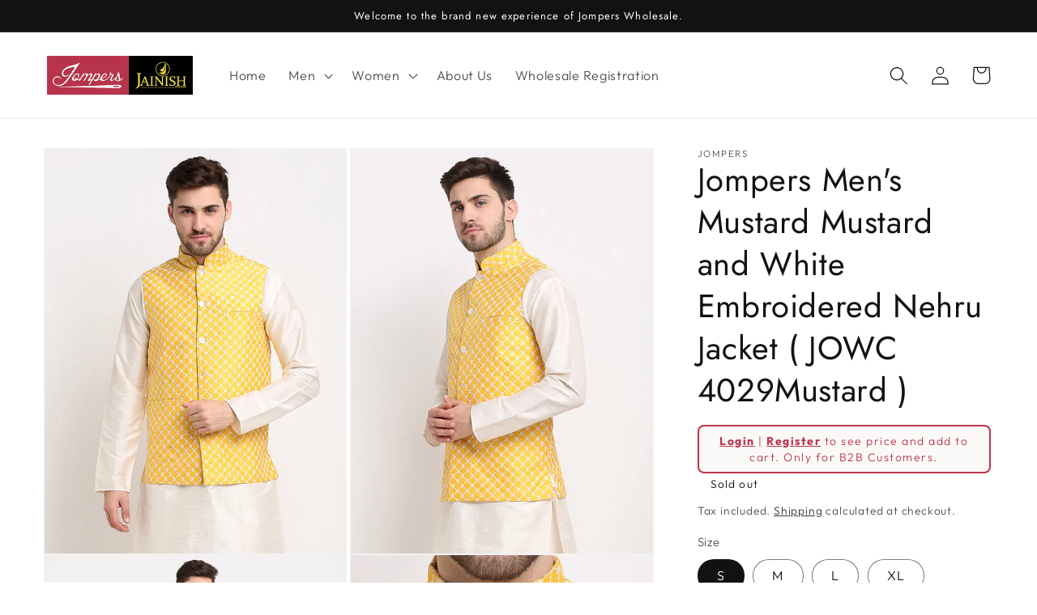

--- FILE ---
content_type: text/html; charset=utf-8
request_url: https://wholesale.jompers.in/products/jompers-mens-mustard-mustard-and-white-embroidered-nehru-jacket-jowc_4029mustard-reseller
body_size: 27955
content:
<!doctype html>
<html class="no-js" lang="en">
  <head>
    <meta charset="utf-8">
    <meta http-equiv="X-UA-Compatible" content="IE=edge">
    <meta name="viewport" content="width=device-width,initial-scale=1">
    <meta name="theme-color" content="">
    <link rel="canonical" href="https://wholesale.jompers.in/products/jompers-mens-mustard-mustard-and-white-embroidered-nehru-jacket-jowc_4029mustard-reseller">
    <link rel="preconnect" href="https://cdn.shopify.com" crossorigin><link rel="preconnect" href="https://fonts.shopifycdn.com" crossorigin><title>
      Jompers Men&#39;s Beige Printed Nehru Jacket
 &ndash; Jompers Wholesale</title>

    
      <meta name="description" content="WaistCoat or Nehru Jacket for all mehndi functions and small ceremonies.">
    

    

<meta property="og:site_name" content="Jompers Wholesale">
<meta property="og:url" content="https://wholesale.jompers.in/products/jompers-mens-mustard-mustard-and-white-embroidered-nehru-jacket-jowc_4029mustard-reseller">
<meta property="og:title" content="Jompers Men&#39;s Beige Printed Nehru Jacket">
<meta property="og:type" content="product">
<meta property="og:description" content="WaistCoat or Nehru Jacket for all mehndi functions and small ceremonies."><meta property="og:image" content="http://wholesale.jompers.in/cdn/shop/products/JOWC_4029Mustard_1_defcae4d-9acb-4fb8-8069-69aba1c39a30.webp?v=1756640919">
  <meta property="og:image:secure_url" content="https://wholesale.jompers.in/cdn/shop/products/JOWC_4029Mustard_1_defcae4d-9acb-4fb8-8069-69aba1c39a30.webp?v=1756640919">
  <meta property="og:image:width" content="1080">
  <meta property="og:image:height" content="1440"><meta property="og:price:amount" content="485.00">
  <meta property="og:price:currency" content="INR"><meta name="twitter:card" content="summary_large_image">
<meta name="twitter:title" content="Jompers Men&#39;s Beige Printed Nehru Jacket">
<meta name="twitter:description" content="WaistCoat or Nehru Jacket for all mehndi functions and small ceremonies.">


    <script src="//wholesale.jompers.in/cdn/shop/t/1/assets/global.js?v=149496944046504657681672664850" defer="defer"></script>
    <script>window.performance && window.performance.mark && window.performance.mark('shopify.content_for_header.start');</script><meta id="shopify-digital-wallet" name="shopify-digital-wallet" content="/69884870953/digital_wallets/dialog">
<meta id="in-context-paypal-metadata" data-shop-id="69884870953" data-venmo-supported="false" data-environment="production" data-locale="en_US" data-paypal-v4="true" data-currency="INR">
<link rel="alternate" type="application/json+oembed" href="https://wholesale.jompers.in/products/jompers-mens-mustard-mustard-and-white-embroidered-nehru-jacket-jowc_4029mustard-reseller.oembed">
<script async="async" src="/checkouts/internal/preloads.js?locale=en-IN"></script>
<script id="shopify-features" type="application/json">{"accessToken":"75d828f1f9c96050de4c15e9522b834a","betas":["rich-media-storefront-analytics"],"domain":"wholesale.jompers.in","predictiveSearch":true,"shopId":69884870953,"locale":"en"}</script>
<script>var Shopify = Shopify || {};
Shopify.shop = "jompers-wholesale.myshopify.com";
Shopify.locale = "en";
Shopify.currency = {"active":"INR","rate":"1.0"};
Shopify.country = "IN";
Shopify.theme = {"name":"Dawn","id":140922487081,"schema_name":"Dawn","schema_version":"7.0.1","theme_store_id":887,"role":"main"};
Shopify.theme.handle = "null";
Shopify.theme.style = {"id":null,"handle":null};
Shopify.cdnHost = "wholesale.jompers.in/cdn";
Shopify.routes = Shopify.routes || {};
Shopify.routes.root = "/";</script>
<script type="module">!function(o){(o.Shopify=o.Shopify||{}).modules=!0}(window);</script>
<script>!function(o){function n(){var o=[];function n(){o.push(Array.prototype.slice.apply(arguments))}return n.q=o,n}var t=o.Shopify=o.Shopify||{};t.loadFeatures=n(),t.autoloadFeatures=n()}(window);</script>
<script id="shop-js-analytics" type="application/json">{"pageType":"product"}</script>
<script defer="defer" async type="module" src="//wholesale.jompers.in/cdn/shopifycloud/shop-js/modules/v2/client.init-shop-cart-sync_C5BV16lS.en.esm.js"></script>
<script defer="defer" async type="module" src="//wholesale.jompers.in/cdn/shopifycloud/shop-js/modules/v2/chunk.common_CygWptCX.esm.js"></script>
<script type="module">
  await import("//wholesale.jompers.in/cdn/shopifycloud/shop-js/modules/v2/client.init-shop-cart-sync_C5BV16lS.en.esm.js");
await import("//wholesale.jompers.in/cdn/shopifycloud/shop-js/modules/v2/chunk.common_CygWptCX.esm.js");

  window.Shopify.SignInWithShop?.initShopCartSync?.({"fedCMEnabled":true,"windoidEnabled":true});

</script>
<script>(function() {
  var isLoaded = false;
  function asyncLoad() {
    if (isLoaded) return;
    isLoaded = true;
    var urls = ["https:\/\/cdn.nfcube.com\/instafeed-b138ba14d403d7761877930aa1e128f1.js?shop=jompers-wholesale.myshopify.com"];
    for (var i = 0; i < urls.length; i++) {
      var s = document.createElement('script');
      s.type = 'text/javascript';
      s.async = true;
      s.src = urls[i];
      var x = document.getElementsByTagName('script')[0];
      x.parentNode.insertBefore(s, x);
    }
  };
  if(window.attachEvent) {
    window.attachEvent('onload', asyncLoad);
  } else {
    window.addEventListener('load', asyncLoad, false);
  }
})();</script>
<script id="__st">var __st={"a":69884870953,"offset":-18000,"reqid":"6cc232b0-e1b1-4b19-a95b-cc00f110e444-1768684080","pageurl":"wholesale.jompers.in\/products\/jompers-mens-mustard-mustard-and-white-embroidered-nehru-jacket-jowc_4029mustard-reseller","u":"47b4d67f09bd","p":"product","rtyp":"product","rid":8072461877545};</script>
<script>window.ShopifyPaypalV4VisibilityTracking = true;</script>
<script id="captcha-bootstrap">!function(){'use strict';const t='contact',e='account',n='new_comment',o=[[t,t],['blogs',n],['comments',n],[t,'customer']],c=[[e,'customer_login'],[e,'guest_login'],[e,'recover_customer_password'],[e,'create_customer']],r=t=>t.map((([t,e])=>`form[action*='/${t}']:not([data-nocaptcha='true']) input[name='form_type'][value='${e}']`)).join(','),a=t=>()=>t?[...document.querySelectorAll(t)].map((t=>t.form)):[];function s(){const t=[...o],e=r(t);return a(e)}const i='password',u='form_key',d=['recaptcha-v3-token','g-recaptcha-response','h-captcha-response',i],f=()=>{try{return window.sessionStorage}catch{return}},m='__shopify_v',_=t=>t.elements[u];function p(t,e,n=!1){try{const o=window.sessionStorage,c=JSON.parse(o.getItem(e)),{data:r}=function(t){const{data:e,action:n}=t;return t[m]||n?{data:e,action:n}:{data:t,action:n}}(c);for(const[e,n]of Object.entries(r))t.elements[e]&&(t.elements[e].value=n);n&&o.removeItem(e)}catch(o){console.error('form repopulation failed',{error:o})}}const l='form_type',E='cptcha';function T(t){t.dataset[E]=!0}const w=window,h=w.document,L='Shopify',v='ce_forms',y='captcha';let A=!1;((t,e)=>{const n=(g='f06e6c50-85a8-45c8-87d0-21a2b65856fe',I='https://cdn.shopify.com/shopifycloud/storefront-forms-hcaptcha/ce_storefront_forms_captcha_hcaptcha.v1.5.2.iife.js',D={infoText:'Protected by hCaptcha',privacyText:'Privacy',termsText:'Terms'},(t,e,n)=>{const o=w[L][v],c=o.bindForm;if(c)return c(t,g,e,D).then(n);var r;o.q.push([[t,g,e,D],n]),r=I,A||(h.body.append(Object.assign(h.createElement('script'),{id:'captcha-provider',async:!0,src:r})),A=!0)});var g,I,D;w[L]=w[L]||{},w[L][v]=w[L][v]||{},w[L][v].q=[],w[L][y]=w[L][y]||{},w[L][y].protect=function(t,e){n(t,void 0,e),T(t)},Object.freeze(w[L][y]),function(t,e,n,w,h,L){const[v,y,A,g]=function(t,e,n){const i=e?o:[],u=t?c:[],d=[...i,...u],f=r(d),m=r(i),_=r(d.filter((([t,e])=>n.includes(e))));return[a(f),a(m),a(_),s()]}(w,h,L),I=t=>{const e=t.target;return e instanceof HTMLFormElement?e:e&&e.form},D=t=>v().includes(t);t.addEventListener('submit',(t=>{const e=I(t);if(!e)return;const n=D(e)&&!e.dataset.hcaptchaBound&&!e.dataset.recaptchaBound,o=_(e),c=g().includes(e)&&(!o||!o.value);(n||c)&&t.preventDefault(),c&&!n&&(function(t){try{if(!f())return;!function(t){const e=f();if(!e)return;const n=_(t);if(!n)return;const o=n.value;o&&e.removeItem(o)}(t);const e=Array.from(Array(32),(()=>Math.random().toString(36)[2])).join('');!function(t,e){_(t)||t.append(Object.assign(document.createElement('input'),{type:'hidden',name:u})),t.elements[u].value=e}(t,e),function(t,e){const n=f();if(!n)return;const o=[...t.querySelectorAll(`input[type='${i}']`)].map((({name:t})=>t)),c=[...d,...o],r={};for(const[a,s]of new FormData(t).entries())c.includes(a)||(r[a]=s);n.setItem(e,JSON.stringify({[m]:1,action:t.action,data:r}))}(t,e)}catch(e){console.error('failed to persist form',e)}}(e),e.submit())}));const S=(t,e)=>{t&&!t.dataset[E]&&(n(t,e.some((e=>e===t))),T(t))};for(const o of['focusin','change'])t.addEventListener(o,(t=>{const e=I(t);D(e)&&S(e,y())}));const B=e.get('form_key'),M=e.get(l),P=B&&M;t.addEventListener('DOMContentLoaded',(()=>{const t=y();if(P)for(const e of t)e.elements[l].value===M&&p(e,B);[...new Set([...A(),...v().filter((t=>'true'===t.dataset.shopifyCaptcha))])].forEach((e=>S(e,t)))}))}(h,new URLSearchParams(w.location.search),n,t,e,['guest_login'])})(!0,!0)}();</script>
<script integrity="sha256-4kQ18oKyAcykRKYeNunJcIwy7WH5gtpwJnB7kiuLZ1E=" data-source-attribution="shopify.loadfeatures" defer="defer" src="//wholesale.jompers.in/cdn/shopifycloud/storefront/assets/storefront/load_feature-a0a9edcb.js" crossorigin="anonymous"></script>
<script data-source-attribution="shopify.dynamic_checkout.dynamic.init">var Shopify=Shopify||{};Shopify.PaymentButton=Shopify.PaymentButton||{isStorefrontPortableWallets:!0,init:function(){window.Shopify.PaymentButton.init=function(){};var t=document.createElement("script");t.src="https://wholesale.jompers.in/cdn/shopifycloud/portable-wallets/latest/portable-wallets.en.js",t.type="module",document.head.appendChild(t)}};
</script>
<script data-source-attribution="shopify.dynamic_checkout.buyer_consent">
  function portableWalletsHideBuyerConsent(e){var t=document.getElementById("shopify-buyer-consent"),n=document.getElementById("shopify-subscription-policy-button");t&&n&&(t.classList.add("hidden"),t.setAttribute("aria-hidden","true"),n.removeEventListener("click",e))}function portableWalletsShowBuyerConsent(e){var t=document.getElementById("shopify-buyer-consent"),n=document.getElementById("shopify-subscription-policy-button");t&&n&&(t.classList.remove("hidden"),t.removeAttribute("aria-hidden"),n.addEventListener("click",e))}window.Shopify?.PaymentButton&&(window.Shopify.PaymentButton.hideBuyerConsent=portableWalletsHideBuyerConsent,window.Shopify.PaymentButton.showBuyerConsent=portableWalletsShowBuyerConsent);
</script>
<script>
  function portableWalletsCleanup(e){e&&e.src&&console.error("Failed to load portable wallets script "+e.src);var t=document.querySelectorAll("shopify-accelerated-checkout .shopify-payment-button__skeleton, shopify-accelerated-checkout-cart .wallet-cart-button__skeleton"),e=document.getElementById("shopify-buyer-consent");for(let e=0;e<t.length;e++)t[e].remove();e&&e.remove()}function portableWalletsNotLoadedAsModule(e){e instanceof ErrorEvent&&"string"==typeof e.message&&e.message.includes("import.meta")&&"string"==typeof e.filename&&e.filename.includes("portable-wallets")&&(window.removeEventListener("error",portableWalletsNotLoadedAsModule),window.Shopify.PaymentButton.failedToLoad=e,"loading"===document.readyState?document.addEventListener("DOMContentLoaded",window.Shopify.PaymentButton.init):window.Shopify.PaymentButton.init())}window.addEventListener("error",portableWalletsNotLoadedAsModule);
</script>

<script type="module" src="https://wholesale.jompers.in/cdn/shopifycloud/portable-wallets/latest/portable-wallets.en.js" onError="portableWalletsCleanup(this)" crossorigin="anonymous"></script>
<script nomodule>
  document.addEventListener("DOMContentLoaded", portableWalletsCleanup);
</script>

<link id="shopify-accelerated-checkout-styles" rel="stylesheet" media="screen" href="https://wholesale.jompers.in/cdn/shopifycloud/portable-wallets/latest/accelerated-checkout-backwards-compat.css" crossorigin="anonymous">
<style id="shopify-accelerated-checkout-cart">
        #shopify-buyer-consent {
  margin-top: 1em;
  display: inline-block;
  width: 100%;
}

#shopify-buyer-consent.hidden {
  display: none;
}

#shopify-subscription-policy-button {
  background: none;
  border: none;
  padding: 0;
  text-decoration: underline;
  font-size: inherit;
  cursor: pointer;
}

#shopify-subscription-policy-button::before {
  box-shadow: none;
}

      </style>
<script id="sections-script" data-sections="header,footer" defer="defer" src="//wholesale.jompers.in/cdn/shop/t/1/compiled_assets/scripts.js?v=3606"></script>
<script>window.performance && window.performance.mark && window.performance.mark('shopify.content_for_header.end');</script>


    <style data-shopify>
      @font-face {
  font-family: Outfit;
  font-weight: 300;
  font-style: normal;
  font-display: swap;
  src: url("//wholesale.jompers.in/cdn/fonts/outfit/outfit_n3.8c97ae4c4fac7c2ea467a6dc784857f4de7e0e37.woff2") format("woff2"),
       url("//wholesale.jompers.in/cdn/fonts/outfit/outfit_n3.b50a189ccde91f9bceee88f207c18c09f0b62a7b.woff") format("woff");
}

      @font-face {
  font-family: Outfit;
  font-weight: 700;
  font-style: normal;
  font-display: swap;
  src: url("//wholesale.jompers.in/cdn/fonts/outfit/outfit_n7.bfc2ca767cd7c6962e82c320123933a7812146d6.woff2") format("woff2"),
       url("//wholesale.jompers.in/cdn/fonts/outfit/outfit_n7.f0b22ea9a32b6f1f6f493dd3a7113aae3464d8b2.woff") format("woff");
}

      
      
      @font-face {
  font-family: Jost;
  font-weight: 400;
  font-style: normal;
  font-display: swap;
  src: url("//wholesale.jompers.in/cdn/fonts/jost/jost_n4.d47a1b6347ce4a4c9f437608011273009d91f2b7.woff2") format("woff2"),
       url("//wholesale.jompers.in/cdn/fonts/jost/jost_n4.791c46290e672b3f85c3d1c651ef2efa3819eadd.woff") format("woff");
}


      :root {
        --font-body-family: Outfit, sans-serif;
        --font-body-style: normal;
        --font-body-weight: 300;
        --font-body-weight-bold: 600;

        --font-heading-family: Jost, sans-serif;
        --font-heading-style: normal;
        --font-heading-weight: 400;

        --font-body-scale: 1.15;
        --font-heading-scale: 0.8695652173913043;

        --color-base-text: 18, 18, 18;
        --color-shadow: 18, 18, 18;
        --color-base-background-1: 255, 255, 255;
        --color-base-background-2: 243, 243, 243;
        --color-base-solid-button-labels: 255, 255, 255;
        --color-base-outline-button-labels: 18, 18, 18;
        --color-base-accent-1: 18, 18, 18;
        --color-base-accent-2: 18, 18, 18;
        --payment-terms-background-color: #ffffff;

        --gradient-base-background-1: #ffffff;
        --gradient-base-background-2: #f3f3f3;
        --gradient-base-accent-1: #121212;
        --gradient-base-accent-2: #121212;

        --media-padding: px;
        --media-border-opacity: 0.05;
        --media-border-width: 1px;
        --media-radius: 0px;
        --media-shadow-opacity: 0.0;
        --media-shadow-horizontal-offset: 0px;
        --media-shadow-vertical-offset: 4px;
        --media-shadow-blur-radius: 5px;
        --media-shadow-visible: 0;

        --page-width: 120rem;
        --page-width-margin: 0rem;

        --product-card-image-padding: 0.0rem;
        --product-card-corner-radius: 0.0rem;
        --product-card-text-alignment: left;
        --product-card-border-width: 0.0rem;
        --product-card-border-opacity: 0.1;
        --product-card-shadow-opacity: 0.0;
        --product-card-shadow-visible: 0;
        --product-card-shadow-horizontal-offset: 0.0rem;
        --product-card-shadow-vertical-offset: 0.4rem;
        --product-card-shadow-blur-radius: 0.5rem;

        --collection-card-image-padding: 0.0rem;
        --collection-card-corner-radius: 0.0rem;
        --collection-card-text-alignment: left;
        --collection-card-border-width: 0.0rem;
        --collection-card-border-opacity: 0.1;
        --collection-card-shadow-opacity: 0.0;
        --collection-card-shadow-visible: 0;
        --collection-card-shadow-horizontal-offset: 0.0rem;
        --collection-card-shadow-vertical-offset: 0.4rem;
        --collection-card-shadow-blur-radius: 0.5rem;

        --blog-card-image-padding: 0.0rem;
        --blog-card-corner-radius: 0.0rem;
        --blog-card-text-alignment: left;
        --blog-card-border-width: 0.0rem;
        --blog-card-border-opacity: 0.1;
        --blog-card-shadow-opacity: 0.0;
        --blog-card-shadow-visible: 0;
        --blog-card-shadow-horizontal-offset: 0.0rem;
        --blog-card-shadow-vertical-offset: 0.4rem;
        --blog-card-shadow-blur-radius: 0.5rem;

        --badge-corner-radius: 4.0rem;

        --popup-border-width: 1px;
        --popup-border-opacity: 0.1;
        --popup-corner-radius: 0px;
        --popup-shadow-opacity: 0.0;
        --popup-shadow-horizontal-offset: 0px;
        --popup-shadow-vertical-offset: 4px;
        --popup-shadow-blur-radius: 5px;

        --drawer-border-width: 1px;
        --drawer-border-opacity: 0.1;
        --drawer-shadow-opacity: 0.0;
        --drawer-shadow-horizontal-offset: 0px;
        --drawer-shadow-vertical-offset: 4px;
        --drawer-shadow-blur-radius: 5px;

        --spacing-sections-desktop: 0px;
        --spacing-sections-mobile: 0px;

        --grid-desktop-vertical-spacing: 8px;
        --grid-desktop-horizontal-spacing: 8px;
        --grid-mobile-vertical-spacing: 4px;
        --grid-mobile-horizontal-spacing: 4px;

        --text-boxes-border-opacity: 0.1;
        --text-boxes-border-width: 0px;
        --text-boxes-radius: 0px;
        --text-boxes-shadow-opacity: 0.0;
        --text-boxes-shadow-visible: 0;
        --text-boxes-shadow-horizontal-offset: 0px;
        --text-boxes-shadow-vertical-offset: 4px;
        --text-boxes-shadow-blur-radius: 5px;

        --buttons-radius: 0px;
        --buttons-radius-outset: 0px;
        --buttons-border-width: 1px;
        --buttons-border-opacity: 1.0;
        --buttons-shadow-opacity: 0.0;
        --buttons-shadow-visible: 0;
        --buttons-shadow-horizontal-offset: 0px;
        --buttons-shadow-vertical-offset: 4px;
        --buttons-shadow-blur-radius: 5px;
        --buttons-border-offset: 0px;

        --inputs-radius: 0px;
        --inputs-border-width: 1px;
        --inputs-border-opacity: 0.55;
        --inputs-shadow-opacity: 0.0;
        --inputs-shadow-horizontal-offset: 0px;
        --inputs-margin-offset: 0px;
        --inputs-shadow-vertical-offset: 4px;
        --inputs-shadow-blur-radius: 5px;
        --inputs-radius-outset: 0px;

        --variant-pills-radius: 40px;
        --variant-pills-border-width: 1px;
        --variant-pills-border-opacity: 0.55;
        --variant-pills-shadow-opacity: 0.0;
        --variant-pills-shadow-horizontal-offset: 0px;
        --variant-pills-shadow-vertical-offset: 4px;
        --variant-pills-shadow-blur-radius: 5px;
      }

      *,
      *::before,
      *::after {
        box-sizing: inherit;
      }

      html {
        box-sizing: border-box;
        font-size: calc(var(--font-body-scale) * 62.5%);
        height: 100%;
      }

      body {
        display: grid;
        grid-template-rows: auto auto 1fr auto;
        grid-template-columns: 100%;
        min-height: 100%;
        margin: 0;
        font-size: 1.5rem;
        letter-spacing: 0.06rem;
        line-height: calc(1 + 0.8 / var(--font-body-scale));
        font-family: var(--font-body-family);
        font-style: var(--font-body-style);
        font-weight: var(--font-body-weight);
      }

      @media screen and (min-width: 750px) {
        body {
          font-size: 1.6rem;
        }
      }
    </style>

    <link href="//wholesale.jompers.in/cdn/shop/t/1/assets/base.css?v=88290808517547527771672664866" rel="stylesheet" type="text/css" media="all" />
   <link href="//wholesale.jompers.in/cdn/shop/t/1/assets/style.css?v=129324692459335639911712769287" rel="stylesheet" type="text/css" media="all" /> <link rel="preload" as="font" href="//wholesale.jompers.in/cdn/fonts/outfit/outfit_n3.8c97ae4c4fac7c2ea467a6dc784857f4de7e0e37.woff2" type="font/woff2" crossorigin><link rel="preload" as="font" href="//wholesale.jompers.in/cdn/fonts/jost/jost_n4.d47a1b6347ce4a4c9f437608011273009d91f2b7.woff2" type="font/woff2" crossorigin><link rel="stylesheet" href="//wholesale.jompers.in/cdn/shop/t/1/assets/component-predictive-search.css?v=83512081251802922551672664847" media="print" onload="this.media='all'"><script>document.documentElement.className = document.documentElement.className.replace('no-js', 'js');
    if (Shopify.designMode) {
      document.documentElement.classList.add('shopify-design-mode');
    }
    </script>
  <!-- BEGIN app block: shopify://apps/webpanda-login-to-see-price/blocks/app-embed/e096f673-8110-4907-bc30-a026a34a7e70 -->



<style type="text/css">
    .wp-not-logged-wrapper {
        padding: 8px !important;
        text-align: center !important;
        position: relative;
        z-index: 2;
    }
    .wp-not-logged-wrapper p {
        margin: 0;
        padding: 0;
    }
    .wp-not-logged-wrapper a {
        text-decoration: underline;
        cursor: pointer;
    }

    .price.price--on-sale.show-price-guest .price__sale,
    .show-price-guest.price:not(.price--on-sale) .price__regular,
    .price.price--on-sale .show-price-guest .price__sale,
    .price:not(.price--on-sale) .show-price-guest .price__regular,
    .cart__items .hide-price-guest,
    .mini-cart .hide-price-guest,
    .miniCart .hide-price-guest {
        display: block !important;
    }

    
        
        .hide-price-guest, .hidePrice, .current_price.js-current-price .money, .sticky-cart-button__container .sticky-cart-select, .ppa-prod-container-grid .money, form[action*="/cart/add"] input[type="submit"], form[action*="/cart/add"] button, .shopify-payment-button, .cb_bundles, button.quick-add-btn, .quickshop-button, .atc--button {
                        display: none !important;
                    }
            .show-price-guest .hide-price-guest, .show-price-guest .hidePrice, .show-price-guest.product-price  .money, .cart__footer .totals .hide-price-guest, .cart__footer .totals .hidePrice, .show-price-guest .sticky-cart-button__container .sticky-cart-select, .show-price-guest  .ppa-prod-container-grid .money {
                display: inline !important;
            }  .grid--view-items .full-width-link {margin-bottom: 55px;} .price-separator {display: none;} .card-information .wp-not-logged-wrapper {margin-top: 10px;}
    
</style>




<script>
    var wpbCustomerIsLogged = false;
    var wpbCustomerIsLoggedBasic = false;
    
        let wpbHidePriceSettings = {"subscription":1,"hide_price_enabled":true,"message":"{LOGIN} | {REGISTRATION} to see price and add to cart. Only for B2B Customers.","message_logged_customers":"The product is not available for your account","label_login":"Login","label_registration":"Register","font_size":14.0,"style_by_page":false,"font_size_listing_page":14.0,"font_size_product_page":14.0,"font_size_search_page":14.0,"text_color":"#b9344c","has_background_color":true,"background_color":"#faf9f7","has_border":true,"border_width":2.0,"border_color":"#b9344c","border_radius":8.0,"has_custom_login":false,"login_url":"","has_custom_registration":true,"registration_url":"https://wholesale.jompers.in/pages/wholesale-registration-form","by_product_id":false,"by_product_tags":false,"by_collection":false,"product_tags":"","language_config":"","by_customer_tags":false,"customer_tags":"","depth":1,"depth_on_search":5,"depth_on_listings":0,"parent_depth":3,"parent_depth_on_search":2,"custom_price_selector":".sticky-cart-button__container .sticky-cart-select, .ppa-prod-container-grid .money","custom_cart_selector":null,"force_hide_on_cart":false,"force_price_selector":null,"force_cart_selector":null,"cart_display":null,"quick_view_selector":".product-form__container .product-form__item","variant_selector":null,"redirect_after_login":true};
    
</script>

<!-- END app block --><script src="https://cdn.shopify.com/extensions/019b9c97-6be9-72f6-9034-f9229760a9a8/pify-form-builder-contact-form-55/assets/popup.js" type="text/javascript" defer="defer"></script>
<script src="https://cdn.shopify.com/extensions/01997af4-2c29-7dcd-a499-22ba10c48134/hide-price-test-98/assets/hide_main.js" type="text/javascript" defer="defer"></script>
<link href="https://monorail-edge.shopifysvc.com" rel="dns-prefetch">
<script>(function(){if ("sendBeacon" in navigator && "performance" in window) {try {var session_token_from_headers = performance.getEntriesByType('navigation')[0].serverTiming.find(x => x.name == '_s').description;} catch {var session_token_from_headers = undefined;}var session_cookie_matches = document.cookie.match(/_shopify_s=([^;]*)/);var session_token_from_cookie = session_cookie_matches && session_cookie_matches.length === 2 ? session_cookie_matches[1] : "";var session_token = session_token_from_headers || session_token_from_cookie || "";function handle_abandonment_event(e) {var entries = performance.getEntries().filter(function(entry) {return /monorail-edge.shopifysvc.com/.test(entry.name);});if (!window.abandonment_tracked && entries.length === 0) {window.abandonment_tracked = true;var currentMs = Date.now();var navigation_start = performance.timing.navigationStart;var payload = {shop_id: 69884870953,url: window.location.href,navigation_start,duration: currentMs - navigation_start,session_token,page_type: "product"};window.navigator.sendBeacon("https://monorail-edge.shopifysvc.com/v1/produce", JSON.stringify({schema_id: "online_store_buyer_site_abandonment/1.1",payload: payload,metadata: {event_created_at_ms: currentMs,event_sent_at_ms: currentMs}}));}}window.addEventListener('pagehide', handle_abandonment_event);}}());</script>
<script id="web-pixels-manager-setup">(function e(e,d,r,n,o){if(void 0===o&&(o={}),!Boolean(null===(a=null===(i=window.Shopify)||void 0===i?void 0:i.analytics)||void 0===a?void 0:a.replayQueue)){var i,a;window.Shopify=window.Shopify||{};var t=window.Shopify;t.analytics=t.analytics||{};var s=t.analytics;s.replayQueue=[],s.publish=function(e,d,r){return s.replayQueue.push([e,d,r]),!0};try{self.performance.mark("wpm:start")}catch(e){}var l=function(){var e={modern:/Edge?\/(1{2}[4-9]|1[2-9]\d|[2-9]\d{2}|\d{4,})\.\d+(\.\d+|)|Firefox\/(1{2}[4-9]|1[2-9]\d|[2-9]\d{2}|\d{4,})\.\d+(\.\d+|)|Chrom(ium|e)\/(9{2}|\d{3,})\.\d+(\.\d+|)|(Maci|X1{2}).+ Version\/(15\.\d+|(1[6-9]|[2-9]\d|\d{3,})\.\d+)([,.]\d+|)( \(\w+\)|)( Mobile\/\w+|) Safari\/|Chrome.+OPR\/(9{2}|\d{3,})\.\d+\.\d+|(CPU[ +]OS|iPhone[ +]OS|CPU[ +]iPhone|CPU IPhone OS|CPU iPad OS)[ +]+(15[._]\d+|(1[6-9]|[2-9]\d|\d{3,})[._]\d+)([._]\d+|)|Android:?[ /-](13[3-9]|1[4-9]\d|[2-9]\d{2}|\d{4,})(\.\d+|)(\.\d+|)|Android.+Firefox\/(13[5-9]|1[4-9]\d|[2-9]\d{2}|\d{4,})\.\d+(\.\d+|)|Android.+Chrom(ium|e)\/(13[3-9]|1[4-9]\d|[2-9]\d{2}|\d{4,})\.\d+(\.\d+|)|SamsungBrowser\/([2-9]\d|\d{3,})\.\d+/,legacy:/Edge?\/(1[6-9]|[2-9]\d|\d{3,})\.\d+(\.\d+|)|Firefox\/(5[4-9]|[6-9]\d|\d{3,})\.\d+(\.\d+|)|Chrom(ium|e)\/(5[1-9]|[6-9]\d|\d{3,})\.\d+(\.\d+|)([\d.]+$|.*Safari\/(?![\d.]+ Edge\/[\d.]+$))|(Maci|X1{2}).+ Version\/(10\.\d+|(1[1-9]|[2-9]\d|\d{3,})\.\d+)([,.]\d+|)( \(\w+\)|)( Mobile\/\w+|) Safari\/|Chrome.+OPR\/(3[89]|[4-9]\d|\d{3,})\.\d+\.\d+|(CPU[ +]OS|iPhone[ +]OS|CPU[ +]iPhone|CPU IPhone OS|CPU iPad OS)[ +]+(10[._]\d+|(1[1-9]|[2-9]\d|\d{3,})[._]\d+)([._]\d+|)|Android:?[ /-](13[3-9]|1[4-9]\d|[2-9]\d{2}|\d{4,})(\.\d+|)(\.\d+|)|Mobile Safari.+OPR\/([89]\d|\d{3,})\.\d+\.\d+|Android.+Firefox\/(13[5-9]|1[4-9]\d|[2-9]\d{2}|\d{4,})\.\d+(\.\d+|)|Android.+Chrom(ium|e)\/(13[3-9]|1[4-9]\d|[2-9]\d{2}|\d{4,})\.\d+(\.\d+|)|Android.+(UC? ?Browser|UCWEB|U3)[ /]?(15\.([5-9]|\d{2,})|(1[6-9]|[2-9]\d|\d{3,})\.\d+)\.\d+|SamsungBrowser\/(5\.\d+|([6-9]|\d{2,})\.\d+)|Android.+MQ{2}Browser\/(14(\.(9|\d{2,})|)|(1[5-9]|[2-9]\d|\d{3,})(\.\d+|))(\.\d+|)|K[Aa][Ii]OS\/(3\.\d+|([4-9]|\d{2,})\.\d+)(\.\d+|)/},d=e.modern,r=e.legacy,n=navigator.userAgent;return n.match(d)?"modern":n.match(r)?"legacy":"unknown"}(),u="modern"===l?"modern":"legacy",c=(null!=n?n:{modern:"",legacy:""})[u],f=function(e){return[e.baseUrl,"/wpm","/b",e.hashVersion,"modern"===e.buildTarget?"m":"l",".js"].join("")}({baseUrl:d,hashVersion:r,buildTarget:u}),m=function(e){var d=e.version,r=e.bundleTarget,n=e.surface,o=e.pageUrl,i=e.monorailEndpoint;return{emit:function(e){var a=e.status,t=e.errorMsg,s=(new Date).getTime(),l=JSON.stringify({metadata:{event_sent_at_ms:s},events:[{schema_id:"web_pixels_manager_load/3.1",payload:{version:d,bundle_target:r,page_url:o,status:a,surface:n,error_msg:t},metadata:{event_created_at_ms:s}}]});if(!i)return console&&console.warn&&console.warn("[Web Pixels Manager] No Monorail endpoint provided, skipping logging."),!1;try{return self.navigator.sendBeacon.bind(self.navigator)(i,l)}catch(e){}var u=new XMLHttpRequest;try{return u.open("POST",i,!0),u.setRequestHeader("Content-Type","text/plain"),u.send(l),!0}catch(e){return console&&console.warn&&console.warn("[Web Pixels Manager] Got an unhandled error while logging to Monorail."),!1}}}}({version:r,bundleTarget:l,surface:e.surface,pageUrl:self.location.href,monorailEndpoint:e.monorailEndpoint});try{o.browserTarget=l,function(e){var d=e.src,r=e.async,n=void 0===r||r,o=e.onload,i=e.onerror,a=e.sri,t=e.scriptDataAttributes,s=void 0===t?{}:t,l=document.createElement("script"),u=document.querySelector("head"),c=document.querySelector("body");if(l.async=n,l.src=d,a&&(l.integrity=a,l.crossOrigin="anonymous"),s)for(var f in s)if(Object.prototype.hasOwnProperty.call(s,f))try{l.dataset[f]=s[f]}catch(e){}if(o&&l.addEventListener("load",o),i&&l.addEventListener("error",i),u)u.appendChild(l);else{if(!c)throw new Error("Did not find a head or body element to append the script");c.appendChild(l)}}({src:f,async:!0,onload:function(){if(!function(){var e,d;return Boolean(null===(d=null===(e=window.Shopify)||void 0===e?void 0:e.analytics)||void 0===d?void 0:d.initialized)}()){var d=window.webPixelsManager.init(e)||void 0;if(d){var r=window.Shopify.analytics;r.replayQueue.forEach((function(e){var r=e[0],n=e[1],o=e[2];d.publishCustomEvent(r,n,o)})),r.replayQueue=[],r.publish=d.publishCustomEvent,r.visitor=d.visitor,r.initialized=!0}}},onerror:function(){return m.emit({status:"failed",errorMsg:"".concat(f," has failed to load")})},sri:function(e){var d=/^sha384-[A-Za-z0-9+/=]+$/;return"string"==typeof e&&d.test(e)}(c)?c:"",scriptDataAttributes:o}),m.emit({status:"loading"})}catch(e){m.emit({status:"failed",errorMsg:(null==e?void 0:e.message)||"Unknown error"})}}})({shopId: 69884870953,storefrontBaseUrl: "https://wholesale.jompers.in",extensionsBaseUrl: "https://extensions.shopifycdn.com/cdn/shopifycloud/web-pixels-manager",monorailEndpoint: "https://monorail-edge.shopifysvc.com/unstable/produce_batch",surface: "storefront-renderer",enabledBetaFlags: ["2dca8a86"],webPixelsConfigList: [{"id":"738820393","configuration":"{\"config\":\"{\\\"pixel_id\\\":\\\"AW-16650273737\\\",\\\"gtag_events\\\":[{\\\"type\\\":\\\"purchase\\\",\\\"action_label\\\":\\\"AW-16650273737\\\/wn4gCPSRrsYZEMmHvIM-\\\"},{\\\"type\\\":\\\"page_view\\\",\\\"action_label\\\":\\\"AW-16650273737\\\/UZcKCPeRrsYZEMmHvIM-\\\"},{\\\"type\\\":\\\"view_item\\\",\\\"action_label\\\":\\\"AW-16650273737\\\/BFMQCPqRrsYZEMmHvIM-\\\"},{\\\"type\\\":\\\"search\\\",\\\"action_label\\\":\\\"AW-16650273737\\\/iIcGCP2RrsYZEMmHvIM-\\\"},{\\\"type\\\":\\\"add_to_cart\\\",\\\"action_label\\\":\\\"AW-16650273737\\\/2ZbXCICSrsYZEMmHvIM-\\\"},{\\\"type\\\":\\\"begin_checkout\\\",\\\"action_label\\\":\\\"AW-16650273737\\\/Rc4UCIOSrsYZEMmHvIM-\\\"},{\\\"type\\\":\\\"add_payment_info\\\",\\\"action_label\\\":\\\"AW-16650273737\\\/MURJCIaSrsYZEMmHvIM-\\\"}],\\\"enable_monitoring_mode\\\":false}\"}","eventPayloadVersion":"v1","runtimeContext":"OPEN","scriptVersion":"b2a88bafab3e21179ed38636efcd8a93","type":"APP","apiClientId":1780363,"privacyPurposes":[],"dataSharingAdjustments":{"protectedCustomerApprovalScopes":["read_customer_address","read_customer_email","read_customer_name","read_customer_personal_data","read_customer_phone"]}},{"id":"615022889","configuration":"{\"pixel_id\":\"3979529295627317\",\"pixel_type\":\"facebook_pixel\",\"metaapp_system_user_token\":\"-\"}","eventPayloadVersion":"v1","runtimeContext":"OPEN","scriptVersion":"ca16bc87fe92b6042fbaa3acc2fbdaa6","type":"APP","apiClientId":2329312,"privacyPurposes":["ANALYTICS","MARKETING","SALE_OF_DATA"],"dataSharingAdjustments":{"protectedCustomerApprovalScopes":["read_customer_address","read_customer_email","read_customer_name","read_customer_personal_data","read_customer_phone"]}},{"id":"shopify-app-pixel","configuration":"{}","eventPayloadVersion":"v1","runtimeContext":"STRICT","scriptVersion":"0450","apiClientId":"shopify-pixel","type":"APP","privacyPurposes":["ANALYTICS","MARKETING"]},{"id":"shopify-custom-pixel","eventPayloadVersion":"v1","runtimeContext":"LAX","scriptVersion":"0450","apiClientId":"shopify-pixel","type":"CUSTOM","privacyPurposes":["ANALYTICS","MARKETING"]}],isMerchantRequest: false,initData: {"shop":{"name":"Jompers Wholesale","paymentSettings":{"currencyCode":"INR"},"myshopifyDomain":"jompers-wholesale.myshopify.com","countryCode":"IN","storefrontUrl":"https:\/\/wholesale.jompers.in"},"customer":null,"cart":null,"checkout":null,"productVariants":[{"price":{"amount":485.0,"currencyCode":"INR"},"product":{"title":"Jompers Men's Mustard Mustard and White Embroidered Nehru Jacket ( JOWC 4029Mustard )","vendor":"Jompers","id":"8072461877545","untranslatedTitle":"Jompers Men's Mustard Mustard and White Embroidered Nehru Jacket ( JOWC 4029Mustard )","url":"\/products\/jompers-mens-mustard-mustard-and-white-embroidered-nehru-jacket-jowc_4029mustard-reseller","type":"Men Waistcoat Nehru Jacket"},"id":"44244694630697","image":{"src":"\/\/wholesale.jompers.in\/cdn\/shop\/products\/JOWC_4029Mustard_1_defcae4d-9acb-4fb8-8069-69aba1c39a30.webp?v=1756640919"},"sku":"JOWC_4029Mustard_S","title":"S","untranslatedTitle":"S"},{"price":{"amount":485.0,"currencyCode":"INR"},"product":{"title":"Jompers Men's Mustard Mustard and White Embroidered Nehru Jacket ( JOWC 4029Mustard )","vendor":"Jompers","id":"8072461877545","untranslatedTitle":"Jompers Men's Mustard Mustard and White Embroidered Nehru Jacket ( JOWC 4029Mustard )","url":"\/products\/jompers-mens-mustard-mustard-and-white-embroidered-nehru-jacket-jowc_4029mustard-reseller","type":"Men Waistcoat Nehru Jacket"},"id":"44244694663465","image":{"src":"\/\/wholesale.jompers.in\/cdn\/shop\/products\/JOWC_4029Mustard_1_defcae4d-9acb-4fb8-8069-69aba1c39a30.webp?v=1756640919"},"sku":"JOWC_4029Mustard_M","title":"M","untranslatedTitle":"M"},{"price":{"amount":485.0,"currencyCode":"INR"},"product":{"title":"Jompers Men's Mustard Mustard and White Embroidered Nehru Jacket ( JOWC 4029Mustard )","vendor":"Jompers","id":"8072461877545","untranslatedTitle":"Jompers Men's Mustard Mustard and White Embroidered Nehru Jacket ( JOWC 4029Mustard )","url":"\/products\/jompers-mens-mustard-mustard-and-white-embroidered-nehru-jacket-jowc_4029mustard-reseller","type":"Men Waistcoat Nehru Jacket"},"id":"44244694696233","image":{"src":"\/\/wholesale.jompers.in\/cdn\/shop\/products\/JOWC_4029Mustard_1_defcae4d-9acb-4fb8-8069-69aba1c39a30.webp?v=1756640919"},"sku":"JOWC_4029Mustard_L","title":"L","untranslatedTitle":"L"},{"price":{"amount":485.0,"currencyCode":"INR"},"product":{"title":"Jompers Men's Mustard Mustard and White Embroidered Nehru Jacket ( JOWC 4029Mustard )","vendor":"Jompers","id":"8072461877545","untranslatedTitle":"Jompers Men's Mustard Mustard and White Embroidered Nehru Jacket ( JOWC 4029Mustard )","url":"\/products\/jompers-mens-mustard-mustard-and-white-embroidered-nehru-jacket-jowc_4029mustard-reseller","type":"Men Waistcoat Nehru Jacket"},"id":"44244694761769","image":{"src":"\/\/wholesale.jompers.in\/cdn\/shop\/products\/JOWC_4029Mustard_1_defcae4d-9acb-4fb8-8069-69aba1c39a30.webp?v=1756640919"},"sku":"JOWC_4029Mustard_XL","title":"XL","untranslatedTitle":"XL"},{"price":{"amount":485.0,"currencyCode":"INR"},"product":{"title":"Jompers Men's Mustard Mustard and White Embroidered Nehru Jacket ( JOWC 4029Mustard )","vendor":"Jompers","id":"8072461877545","untranslatedTitle":"Jompers Men's Mustard Mustard and White Embroidered Nehru Jacket ( JOWC 4029Mustard )","url":"\/products\/jompers-mens-mustard-mustard-and-white-embroidered-nehru-jacket-jowc_4029mustard-reseller","type":"Men Waistcoat Nehru Jacket"},"id":"44244694827305","image":{"src":"\/\/wholesale.jompers.in\/cdn\/shop\/products\/JOWC_4029Mustard_1_defcae4d-9acb-4fb8-8069-69aba1c39a30.webp?v=1756640919"},"sku":"JOWC_4029Mustard_XXL","title":"XXL","untranslatedTitle":"XXL"}],"purchasingCompany":null},},"https://wholesale.jompers.in/cdn","fcfee988w5aeb613cpc8e4bc33m6693e112",{"modern":"","legacy":""},{"shopId":"69884870953","storefrontBaseUrl":"https:\/\/wholesale.jompers.in","extensionBaseUrl":"https:\/\/extensions.shopifycdn.com\/cdn\/shopifycloud\/web-pixels-manager","surface":"storefront-renderer","enabledBetaFlags":"[\"2dca8a86\"]","isMerchantRequest":"false","hashVersion":"fcfee988w5aeb613cpc8e4bc33m6693e112","publish":"custom","events":"[[\"page_viewed\",{}],[\"product_viewed\",{\"productVariant\":{\"price\":{\"amount\":485.0,\"currencyCode\":\"INR\"},\"product\":{\"title\":\"Jompers Men's Mustard Mustard and White Embroidered Nehru Jacket ( JOWC 4029Mustard )\",\"vendor\":\"Jompers\",\"id\":\"8072461877545\",\"untranslatedTitle\":\"Jompers Men's Mustard Mustard and White Embroidered Nehru Jacket ( JOWC 4029Mustard )\",\"url\":\"\/products\/jompers-mens-mustard-mustard-and-white-embroidered-nehru-jacket-jowc_4029mustard-reseller\",\"type\":\"Men Waistcoat Nehru Jacket\"},\"id\":\"44244694630697\",\"image\":{\"src\":\"\/\/wholesale.jompers.in\/cdn\/shop\/products\/JOWC_4029Mustard_1_defcae4d-9acb-4fb8-8069-69aba1c39a30.webp?v=1756640919\"},\"sku\":\"JOWC_4029Mustard_S\",\"title\":\"S\",\"untranslatedTitle\":\"S\"}}]]"});</script><script>
  window.ShopifyAnalytics = window.ShopifyAnalytics || {};
  window.ShopifyAnalytics.meta = window.ShopifyAnalytics.meta || {};
  window.ShopifyAnalytics.meta.currency = 'INR';
  var meta = {"product":{"id":8072461877545,"gid":"gid:\/\/shopify\/Product\/8072461877545","vendor":"Jompers","type":"Men Waistcoat Nehru Jacket","handle":"jompers-mens-mustard-mustard-and-white-embroidered-nehru-jacket-jowc_4029mustard-reseller","variants":[{"id":44244694630697,"price":48500,"name":"Jompers Men's Mustard Mustard and White Embroidered Nehru Jacket ( JOWC 4029Mustard ) - S","public_title":"S","sku":"JOWC_4029Mustard_S"},{"id":44244694663465,"price":48500,"name":"Jompers Men's Mustard Mustard and White Embroidered Nehru Jacket ( JOWC 4029Mustard ) - M","public_title":"M","sku":"JOWC_4029Mustard_M"},{"id":44244694696233,"price":48500,"name":"Jompers Men's Mustard Mustard and White Embroidered Nehru Jacket ( JOWC 4029Mustard ) - L","public_title":"L","sku":"JOWC_4029Mustard_L"},{"id":44244694761769,"price":48500,"name":"Jompers Men's Mustard Mustard and White Embroidered Nehru Jacket ( JOWC 4029Mustard ) - XL","public_title":"XL","sku":"JOWC_4029Mustard_XL"},{"id":44244694827305,"price":48500,"name":"Jompers Men's Mustard Mustard and White Embroidered Nehru Jacket ( JOWC 4029Mustard ) - XXL","public_title":"XXL","sku":"JOWC_4029Mustard_XXL"}],"remote":false},"page":{"pageType":"product","resourceType":"product","resourceId":8072461877545,"requestId":"6cc232b0-e1b1-4b19-a95b-cc00f110e444-1768684080"}};
  for (var attr in meta) {
    window.ShopifyAnalytics.meta[attr] = meta[attr];
  }
</script>
<script class="analytics">
  (function () {
    var customDocumentWrite = function(content) {
      var jquery = null;

      if (window.jQuery) {
        jquery = window.jQuery;
      } else if (window.Checkout && window.Checkout.$) {
        jquery = window.Checkout.$;
      }

      if (jquery) {
        jquery('body').append(content);
      }
    };

    var hasLoggedConversion = function(token) {
      if (token) {
        return document.cookie.indexOf('loggedConversion=' + token) !== -1;
      }
      return false;
    }

    var setCookieIfConversion = function(token) {
      if (token) {
        var twoMonthsFromNow = new Date(Date.now());
        twoMonthsFromNow.setMonth(twoMonthsFromNow.getMonth() + 2);

        document.cookie = 'loggedConversion=' + token + '; expires=' + twoMonthsFromNow;
      }
    }

    var trekkie = window.ShopifyAnalytics.lib = window.trekkie = window.trekkie || [];
    if (trekkie.integrations) {
      return;
    }
    trekkie.methods = [
      'identify',
      'page',
      'ready',
      'track',
      'trackForm',
      'trackLink'
    ];
    trekkie.factory = function(method) {
      return function() {
        var args = Array.prototype.slice.call(arguments);
        args.unshift(method);
        trekkie.push(args);
        return trekkie;
      };
    };
    for (var i = 0; i < trekkie.methods.length; i++) {
      var key = trekkie.methods[i];
      trekkie[key] = trekkie.factory(key);
    }
    trekkie.load = function(config) {
      trekkie.config = config || {};
      trekkie.config.initialDocumentCookie = document.cookie;
      var first = document.getElementsByTagName('script')[0];
      var script = document.createElement('script');
      script.type = 'text/javascript';
      script.onerror = function(e) {
        var scriptFallback = document.createElement('script');
        scriptFallback.type = 'text/javascript';
        scriptFallback.onerror = function(error) {
                var Monorail = {
      produce: function produce(monorailDomain, schemaId, payload) {
        var currentMs = new Date().getTime();
        var event = {
          schema_id: schemaId,
          payload: payload,
          metadata: {
            event_created_at_ms: currentMs,
            event_sent_at_ms: currentMs
          }
        };
        return Monorail.sendRequest("https://" + monorailDomain + "/v1/produce", JSON.stringify(event));
      },
      sendRequest: function sendRequest(endpointUrl, payload) {
        // Try the sendBeacon API
        if (window && window.navigator && typeof window.navigator.sendBeacon === 'function' && typeof window.Blob === 'function' && !Monorail.isIos12()) {
          var blobData = new window.Blob([payload], {
            type: 'text/plain'
          });

          if (window.navigator.sendBeacon(endpointUrl, blobData)) {
            return true;
          } // sendBeacon was not successful

        } // XHR beacon

        var xhr = new XMLHttpRequest();

        try {
          xhr.open('POST', endpointUrl);
          xhr.setRequestHeader('Content-Type', 'text/plain');
          xhr.send(payload);
        } catch (e) {
          console.log(e);
        }

        return false;
      },
      isIos12: function isIos12() {
        return window.navigator.userAgent.lastIndexOf('iPhone; CPU iPhone OS 12_') !== -1 || window.navigator.userAgent.lastIndexOf('iPad; CPU OS 12_') !== -1;
      }
    };
    Monorail.produce('monorail-edge.shopifysvc.com',
      'trekkie_storefront_load_errors/1.1',
      {shop_id: 69884870953,
      theme_id: 140922487081,
      app_name: "storefront",
      context_url: window.location.href,
      source_url: "//wholesale.jompers.in/cdn/s/trekkie.storefront.cd680fe47e6c39ca5d5df5f0a32d569bc48c0f27.min.js"});

        };
        scriptFallback.async = true;
        scriptFallback.src = '//wholesale.jompers.in/cdn/s/trekkie.storefront.cd680fe47e6c39ca5d5df5f0a32d569bc48c0f27.min.js';
        first.parentNode.insertBefore(scriptFallback, first);
      };
      script.async = true;
      script.src = '//wholesale.jompers.in/cdn/s/trekkie.storefront.cd680fe47e6c39ca5d5df5f0a32d569bc48c0f27.min.js';
      first.parentNode.insertBefore(script, first);
    };
    trekkie.load(
      {"Trekkie":{"appName":"storefront","development":false,"defaultAttributes":{"shopId":69884870953,"isMerchantRequest":null,"themeId":140922487081,"themeCityHash":"1674848590139352247","contentLanguage":"en","currency":"INR","eventMetadataId":"e1afda29-f760-4ae2-b9c4-7ae52ed854f6"},"isServerSideCookieWritingEnabled":true,"monorailRegion":"shop_domain","enabledBetaFlags":["65f19447"]},"Session Attribution":{},"S2S":{"facebookCapiEnabled":true,"source":"trekkie-storefront-renderer","apiClientId":580111}}
    );

    var loaded = false;
    trekkie.ready(function() {
      if (loaded) return;
      loaded = true;

      window.ShopifyAnalytics.lib = window.trekkie;

      var originalDocumentWrite = document.write;
      document.write = customDocumentWrite;
      try { window.ShopifyAnalytics.merchantGoogleAnalytics.call(this); } catch(error) {};
      document.write = originalDocumentWrite;

      window.ShopifyAnalytics.lib.page(null,{"pageType":"product","resourceType":"product","resourceId":8072461877545,"requestId":"6cc232b0-e1b1-4b19-a95b-cc00f110e444-1768684080","shopifyEmitted":true});

      var match = window.location.pathname.match(/checkouts\/(.+)\/(thank_you|post_purchase)/)
      var token = match? match[1]: undefined;
      if (!hasLoggedConversion(token)) {
        setCookieIfConversion(token);
        window.ShopifyAnalytics.lib.track("Viewed Product",{"currency":"INR","variantId":44244694630697,"productId":8072461877545,"productGid":"gid:\/\/shopify\/Product\/8072461877545","name":"Jompers Men's Mustard Mustard and White Embroidered Nehru Jacket ( JOWC 4029Mustard ) - S","price":"485.00","sku":"JOWC_4029Mustard_S","brand":"Jompers","variant":"S","category":"Men Waistcoat Nehru Jacket","nonInteraction":true,"remote":false},undefined,undefined,{"shopifyEmitted":true});
      window.ShopifyAnalytics.lib.track("monorail:\/\/trekkie_storefront_viewed_product\/1.1",{"currency":"INR","variantId":44244694630697,"productId":8072461877545,"productGid":"gid:\/\/shopify\/Product\/8072461877545","name":"Jompers Men's Mustard Mustard and White Embroidered Nehru Jacket ( JOWC 4029Mustard ) - S","price":"485.00","sku":"JOWC_4029Mustard_S","brand":"Jompers","variant":"S","category":"Men Waistcoat Nehru Jacket","nonInteraction":true,"remote":false,"referer":"https:\/\/wholesale.jompers.in\/products\/jompers-mens-mustard-mustard-and-white-embroidered-nehru-jacket-jowc_4029mustard-reseller"});
      }
    });


        var eventsListenerScript = document.createElement('script');
        eventsListenerScript.async = true;
        eventsListenerScript.src = "//wholesale.jompers.in/cdn/shopifycloud/storefront/assets/shop_events_listener-3da45d37.js";
        document.getElementsByTagName('head')[0].appendChild(eventsListenerScript);

})();</script>
<script
  defer
  src="https://wholesale.jompers.in/cdn/shopifycloud/perf-kit/shopify-perf-kit-3.0.4.min.js"
  data-application="storefront-renderer"
  data-shop-id="69884870953"
  data-render-region="gcp-us-central1"
  data-page-type="product"
  data-theme-instance-id="140922487081"
  data-theme-name="Dawn"
  data-theme-version="7.0.1"
  data-monorail-region="shop_domain"
  data-resource-timing-sampling-rate="10"
  data-shs="true"
  data-shs-beacon="true"
  data-shs-export-with-fetch="true"
  data-shs-logs-sample-rate="1"
  data-shs-beacon-endpoint="https://wholesale.jompers.in/api/collect"
></script>
</head>

  <body class="gradient">
    <a class="skip-to-content-link button visually-hidden" href="#MainContent">
      Skip to content
    </a><div id="shopify-section-announcement-bar" class="shopify-section"><div class="announcement-bar color-accent-1 gradient" role="region" aria-label="Announcement" ><div class="page-width">
                <p class="announcement-bar__message center h5">
                  Welcome to the brand new experience of Jompers Wholesale.
</p>
              </div></div>
</div>
    <div id="shopify-section-header" class="shopify-section section-header"><link rel="stylesheet" href="//wholesale.jompers.in/cdn/shop/t/1/assets/component-list-menu.css?v=151968516119678728991672664854" media="print" onload="this.media='all'">
<link rel="stylesheet" href="//wholesale.jompers.in/cdn/shop/t/1/assets/component-search.css?v=96455689198851321781672664840" media="print" onload="this.media='all'">
<link rel="stylesheet" href="//wholesale.jompers.in/cdn/shop/t/1/assets/component-menu-drawer.css?v=182311192829367774911672664844" media="print" onload="this.media='all'">
<link rel="stylesheet" href="//wholesale.jompers.in/cdn/shop/t/1/assets/component-cart-notification.css?v=183358051719344305851672664837" media="print" onload="this.media='all'">
<link rel="stylesheet" href="//wholesale.jompers.in/cdn/shop/t/1/assets/component-cart-items.css?v=23917223812499722491672664866" media="print" onload="this.media='all'"><link rel="stylesheet" href="//wholesale.jompers.in/cdn/shop/t/1/assets/component-price.css?v=65402837579211014041672664843" media="print" onload="this.media='all'">
  <link rel="stylesheet" href="//wholesale.jompers.in/cdn/shop/t/1/assets/component-loading-overlay.css?v=167310470843593579841672664870" media="print" onload="this.media='all'"><noscript><link href="//wholesale.jompers.in/cdn/shop/t/1/assets/component-list-menu.css?v=151968516119678728991672664854" rel="stylesheet" type="text/css" media="all" /></noscript>
<noscript><link href="//wholesale.jompers.in/cdn/shop/t/1/assets/component-search.css?v=96455689198851321781672664840" rel="stylesheet" type="text/css" media="all" /></noscript>
<noscript><link href="//wholesale.jompers.in/cdn/shop/t/1/assets/component-menu-drawer.css?v=182311192829367774911672664844" rel="stylesheet" type="text/css" media="all" /></noscript>
<noscript><link href="//wholesale.jompers.in/cdn/shop/t/1/assets/component-cart-notification.css?v=183358051719344305851672664837" rel="stylesheet" type="text/css" media="all" /></noscript>
<noscript><link href="//wholesale.jompers.in/cdn/shop/t/1/assets/component-cart-items.css?v=23917223812499722491672664866" rel="stylesheet" type="text/css" media="all" /></noscript>

<style>
  header-drawer {
    justify-self: start;
    margin-left: -1.2rem;
  }

  .header__heading-logo {
    max-width: 180px;
  }

  @media screen and (min-width: 990px) {
    header-drawer {
      display: none;
    }
  }

  .menu-drawer-container {
    display: flex;
  }

  .list-menu {
    list-style: none;
    padding: 0;
    margin: 0;
  }

  .list-menu--inline {
    display: inline-flex;
    flex-wrap: wrap;
  }

  summary.list-menu__item {
    padding-right: 2.7rem;
  }

  .list-menu__item {
    display: flex;
    align-items: center;
    line-height: calc(1 + 0.3 / var(--font-body-scale));
  }

  .list-menu__item--link {
    text-decoration: none;
    padding-bottom: 1rem;
    padding-top: 1rem;
    line-height: calc(1 + 0.8 / var(--font-body-scale));
  }

  @media screen and (min-width: 750px) {
    .list-menu__item--link {
      padding-bottom: 0.5rem;
      padding-top: 0.5rem;
    }
  }
</style><style data-shopify>.header {
    padding-top: 10px;
    padding-bottom: 10px;
  }

  .section-header {
    margin-bottom: 0px;
  }

  @media screen and (min-width: 750px) {
    .section-header {
      margin-bottom: 0px;
    }
  }

  @media screen and (min-width: 990px) {
    .header {
      padding-top: 20px;
      padding-bottom: 20px;
    }
  }</style><script src="//wholesale.jompers.in/cdn/shop/t/1/assets/details-disclosure.js?v=153497636716254413831672664862" defer="defer"></script>
<script src="//wholesale.jompers.in/cdn/shop/t/1/assets/details-modal.js?v=4511761896672669691672664861" defer="defer"></script>
<script src="//wholesale.jompers.in/cdn/shop/t/1/assets/cart-notification.js?v=160453272920806432391672664842" defer="defer"></script><svg xmlns="http://www.w3.org/2000/svg" class="hidden">
  <symbol id="icon-search" viewbox="0 0 18 19" fill="none">
    <path fill-rule="evenodd" clip-rule="evenodd" d="M11.03 11.68A5.784 5.784 0 112.85 3.5a5.784 5.784 0 018.18 8.18zm.26 1.12a6.78 6.78 0 11.72-.7l5.4 5.4a.5.5 0 11-.71.7l-5.41-5.4z" fill="currentColor"/>
  </symbol>

  <symbol id="icon-close" class="icon icon-close" fill="none" viewBox="0 0 18 17">
    <path d="M.865 15.978a.5.5 0 00.707.707l7.433-7.431 7.579 7.282a.501.501 0 00.846-.37.5.5 0 00-.153-.351L9.712 8.546l7.417-7.416a.5.5 0 10-.707-.708L8.991 7.853 1.413.573a.5.5 0 10-.693.72l7.563 7.268-7.418 7.417z" fill="currentColor">
  </symbol>
</svg>
<sticky-header class="header-wrapper color-background-1 gradient header-wrapper--border-bottom">
  <header class="header header--middle-left header--mobile-center page-width header--has-menu"><header-drawer data-breakpoint="tablet">
        <details id="Details-menu-drawer-container" class="menu-drawer-container">
          <summary class="header__icon header__icon--menu header__icon--summary link focus-inset" aria-label="Menu">
            <span>
              <svg xmlns="http://www.w3.org/2000/svg" aria-hidden="true" focusable="false" role="presentation" class="icon icon-hamburger" fill="none" viewBox="0 0 18 16">
  <path d="M1 .5a.5.5 0 100 1h15.71a.5.5 0 000-1H1zM.5 8a.5.5 0 01.5-.5h15.71a.5.5 0 010 1H1A.5.5 0 01.5 8zm0 7a.5.5 0 01.5-.5h15.71a.5.5 0 010 1H1a.5.5 0 01-.5-.5z" fill="currentColor">
</svg>

              <svg xmlns="http://www.w3.org/2000/svg" aria-hidden="true" focusable="false" role="presentation" class="icon icon-close" fill="none" viewBox="0 0 18 17">
  <path d="M.865 15.978a.5.5 0 00.707.707l7.433-7.431 7.579 7.282a.501.501 0 00.846-.37.5.5 0 00-.153-.351L9.712 8.546l7.417-7.416a.5.5 0 10-.707-.708L8.991 7.853 1.413.573a.5.5 0 10-.693.72l7.563 7.268-7.418 7.417z" fill="currentColor">
</svg>

            </span>
          </summary>
          <div id="menu-drawer" class="gradient menu-drawer motion-reduce" tabindex="-1">
            <div class="menu-drawer__inner-container">
              <div class="menu-drawer__navigation-container">
                <nav class="menu-drawer__navigation">
                  <ul class="menu-drawer__menu has-submenu list-menu" role="list"><li><a href="/" class="menu-drawer__menu-item list-menu__item link link--text focus-inset">
                            Home
                          </a></li><li><details id="Details-menu-drawer-menu-item-2">
                            <summary class="menu-drawer__menu-item list-menu__item link link--text focus-inset">
                              Men
                              <svg viewBox="0 0 14 10" fill="none" aria-hidden="true" focusable="false" role="presentation" class="icon icon-arrow" xmlns="http://www.w3.org/2000/svg">
  <path fill-rule="evenodd" clip-rule="evenodd" d="M8.537.808a.5.5 0 01.817-.162l4 4a.5.5 0 010 .708l-4 4a.5.5 0 11-.708-.708L11.793 5.5H1a.5.5 0 010-1h10.793L8.646 1.354a.5.5 0 01-.109-.546z" fill="currentColor">
</svg>

                              <svg aria-hidden="true" focusable="false" role="presentation" class="icon icon-caret" viewBox="0 0 10 6">
  <path fill-rule="evenodd" clip-rule="evenodd" d="M9.354.646a.5.5 0 00-.708 0L5 4.293 1.354.646a.5.5 0 00-.708.708l4 4a.5.5 0 00.708 0l4-4a.5.5 0 000-.708z" fill="currentColor">
</svg>

                            </summary>
                            <div id="link-men" class="menu-drawer__submenu has-submenu gradient motion-reduce" tabindex="-1">
                              <div class="menu-drawer__inner-submenu">
                                <button class="menu-drawer__close-button link link--text focus-inset" aria-expanded="true">
                                  <svg viewBox="0 0 14 10" fill="none" aria-hidden="true" focusable="false" role="presentation" class="icon icon-arrow" xmlns="http://www.w3.org/2000/svg">
  <path fill-rule="evenodd" clip-rule="evenodd" d="M8.537.808a.5.5 0 01.817-.162l4 4a.5.5 0 010 .708l-4 4a.5.5 0 11-.708-.708L11.793 5.5H1a.5.5 0 010-1h10.793L8.646 1.354a.5.5 0 01-.109-.546z" fill="currentColor">
</svg>

                                  Men
                                </button>
                                <ul class="menu-drawer__menu list-menu" role="list" tabindex="-1"><li><a href="/collections/jompers-men-kurta-only-wholesale" class="menu-drawer__menu-item link link--text list-menu__item focus-inset">
                                          Kurta Only
                                        </a></li><li><a href="/collections/jompers-men-ethnic-set-wholesale" class="menu-drawer__menu-item link link--text list-menu__item focus-inset">
                                          Ethnic Set
                                        </a></li><li><a href="/collections/jompers-men-ethnic-set-with-waistcoat-wholesale" class="menu-drawer__menu-item link link--text list-menu__item focus-inset">
                                          Ethnic Set with Waistcoat
                                        </a></li><li><a href="/collections/indo-wester-jodhpuri" class="menu-drawer__menu-item link link--text list-menu__item focus-inset">
                                          Indo-Wester / Jodhpuri
                                        </a></li><li><a href="/collections/jompers-men-waistcoat-nehru-jacket-wholesale" class="menu-drawer__menu-item link link--text list-menu__item focus-inset">
                                          Waistcoat Nehru Jacket
                                        </a></li><li><a href="/collections/jainish-men-shirts-wholesale" class="menu-drawer__menu-item link link--text list-menu__item focus-inset">
                                          Shirts
                                        </a></li><li><a href="/collections/jainish-men-trousers-pants-wholesale" class="menu-drawer__menu-item link link--text list-menu__item focus-inset">
                                          Trousers &amp; Pants
                                        </a></li><li><a href="/collections/jainish-men-cargos-shorts-wholesale" class="menu-drawer__menu-item link link--text list-menu__item focus-inset">
                                          Cargos &amp; Shorts
                                        </a></li><li><a href="/collections/jainish-men-joggers-track-pants-wholesale" class="menu-drawer__menu-item link link--text list-menu__item focus-inset">
                                          Joggers &amp; Track
                                        </a></li><li><a href="/collections/jainish-men-night-suits-wholesale" class="menu-drawer__menu-item link link--text list-menu__item focus-inset">
                                          Night Suits
                                        </a></li></ul>
                              </div>
                            </div>
                          </details></li><li><details id="Details-menu-drawer-menu-item-3">
                            <summary class="menu-drawer__menu-item list-menu__item link link--text focus-inset">
                              Women
                              <svg viewBox="0 0 14 10" fill="none" aria-hidden="true" focusable="false" role="presentation" class="icon icon-arrow" xmlns="http://www.w3.org/2000/svg">
  <path fill-rule="evenodd" clip-rule="evenodd" d="M8.537.808a.5.5 0 01.817-.162l4 4a.5.5 0 010 .708l-4 4a.5.5 0 11-.708-.708L11.793 5.5H1a.5.5 0 010-1h10.793L8.646 1.354a.5.5 0 01-.109-.546z" fill="currentColor">
</svg>

                              <svg aria-hidden="true" focusable="false" role="presentation" class="icon icon-caret" viewBox="0 0 10 6">
  <path fill-rule="evenodd" clip-rule="evenodd" d="M9.354.646a.5.5 0 00-.708 0L5 4.293 1.354.646a.5.5 0 00-.708.708l4 4a.5.5 0 00.708 0l4-4a.5.5 0 000-.708z" fill="currentColor">
</svg>

                            </summary>
                            <div id="link-women" class="menu-drawer__submenu has-submenu gradient motion-reduce" tabindex="-1">
                              <div class="menu-drawer__inner-submenu">
                                <button class="menu-drawer__close-button link link--text focus-inset" aria-expanded="true">
                                  <svg viewBox="0 0 14 10" fill="none" aria-hidden="true" focusable="false" role="presentation" class="icon icon-arrow" xmlns="http://www.w3.org/2000/svg">
  <path fill-rule="evenodd" clip-rule="evenodd" d="M8.537.808a.5.5 0 01.817-.162l4 4a.5.5 0 010 .708l-4 4a.5.5 0 11-.708-.708L11.793 5.5H1a.5.5 0 010-1h10.793L8.646 1.354a.5.5 0 01-.109-.546z" fill="currentColor">
</svg>

                                  Women
                                </button>
                                <ul class="menu-drawer__menu list-menu" role="list" tabindex="-1"><li><a href="/collections/jompers-women-kurta-kurtis-wholesale" class="menu-drawer__menu-item link link--text list-menu__item focus-inset">
                                          Kurta &amp; Kurtis
                                        </a></li><li><a href="/collections/jompers-women-kurta-sets-wholesale" class="menu-drawer__menu-item link link--text list-menu__item focus-inset">
                                          Kurta sets
                                        </a></li><li><a href="/collections/lehenga-choli" class="menu-drawer__menu-item link link--text list-menu__item focus-inset">
                                          Lehenga Choli
                                        </a></li><li><a href="/collections/jompers-women-bottom-wear-wholesale" class="menu-drawer__menu-item link link--text list-menu__item focus-inset">
                                          Bottom Wear
                                        </a></li><li><a href="/collections/jompers-women-blazer-wholesale" class="menu-drawer__menu-item link link--text list-menu__item focus-inset">
                                          Blazer
                                        </a></li><li><a href="/collections/jompers-women-jumpsuit-wholesale" class="menu-drawer__menu-item link link--text list-menu__item focus-inset">
                                          Jumpsuit
                                        </a></li><li><a href="/collections/jompers-women-tops-wholesale" class="menu-drawer__menu-item link link--text list-menu__item focus-inset">
                                          Jompers Tops
                                        </a></li><li><a href="/collections/jainish-women-dresses-wholesale" class="menu-drawer__menu-item link link--text list-menu__item focus-inset">
                                          Jainish Dresses
                                        </a></li></ul>
                              </div>
                            </div>
                          </details></li><li><a href="/pages/about-us" class="menu-drawer__menu-item list-menu__item link link--text focus-inset">
                            About Us
                          </a></li><li><a href="/pages/wholesale-registration-form" class="menu-drawer__menu-item list-menu__item link link--text focus-inset">
                            Wholesale Registration
                          </a></li></ul>
                </nav>
                <div class="menu-drawer__utility-links"><a href="/account/login" class="menu-drawer__account link focus-inset h5">
                      <svg xmlns="http://www.w3.org/2000/svg" aria-hidden="true" focusable="false" role="presentation" class="icon icon-account" fill="none" viewBox="0 0 18 19">
  <path fill-rule="evenodd" clip-rule="evenodd" d="M6 4.5a3 3 0 116 0 3 3 0 01-6 0zm3-4a4 4 0 100 8 4 4 0 000-8zm5.58 12.15c1.12.82 1.83 2.24 1.91 4.85H1.51c.08-2.6.79-4.03 1.9-4.85C4.66 11.75 6.5 11.5 9 11.5s4.35.26 5.58 1.15zM9 10.5c-2.5 0-4.65.24-6.17 1.35C1.27 12.98.5 14.93.5 18v.5h17V18c0-3.07-.77-5.02-2.33-6.15-1.52-1.1-3.67-1.35-6.17-1.35z" fill="currentColor">
</svg>

Log in</a><ul class="list list-social list-unstyled" role="list"><li class="list-social__item">
                        <a href="https://www.facebook.com/jompersfashion/" class="list-social__link link"><svg aria-hidden="true" focusable="false" role="presentation" class="icon icon-facebook" viewBox="0 0 18 18">
  <path fill="currentColor" d="M16.42.61c.27 0 .5.1.69.28.19.2.28.42.28.7v15.44c0 .27-.1.5-.28.69a.94.94 0 01-.7.28h-4.39v-6.7h2.25l.31-2.65h-2.56v-1.7c0-.4.1-.72.28-.93.18-.2.5-.32 1-.32h1.37V3.35c-.6-.06-1.27-.1-2.01-.1-1.01 0-1.83.3-2.45.9-.62.6-.93 1.44-.93 2.53v1.97H7.04v2.65h2.24V18H.98c-.28 0-.5-.1-.7-.28a.94.94 0 01-.28-.7V1.59c0-.27.1-.5.28-.69a.94.94 0 01.7-.28h15.44z">
</svg>
<span class="visually-hidden">Facebook</span>
                        </a>
                      </li><li class="list-social__item">
                        <a href="https://www.instagram.com/jompers_fashion/" class="list-social__link link"><svg aria-hidden="true" focusable="false" role="presentation" class="icon icon-instagram" viewBox="0 0 18 18">
  <path fill="currentColor" d="M8.77 1.58c2.34 0 2.62.01 3.54.05.86.04 1.32.18 1.63.3.41.17.7.35 1.01.66.3.3.5.6.65 1 .12.32.27.78.3 1.64.05.92.06 1.2.06 3.54s-.01 2.62-.05 3.54a4.79 4.79 0 01-.3 1.63c-.17.41-.35.7-.66 1.01-.3.3-.6.5-1.01.66-.31.12-.77.26-1.63.3-.92.04-1.2.05-3.54.05s-2.62 0-3.55-.05a4.79 4.79 0 01-1.62-.3c-.42-.16-.7-.35-1.01-.66-.31-.3-.5-.6-.66-1a4.87 4.87 0 01-.3-1.64c-.04-.92-.05-1.2-.05-3.54s0-2.62.05-3.54c.04-.86.18-1.32.3-1.63.16-.41.35-.7.66-1.01.3-.3.6-.5 1-.65.32-.12.78-.27 1.63-.3.93-.05 1.2-.06 3.55-.06zm0-1.58C6.39 0 6.09.01 5.15.05c-.93.04-1.57.2-2.13.4-.57.23-1.06.54-1.55 1.02C1 1.96.7 2.45.46 3.02c-.22.56-.37 1.2-.4 2.13C0 6.1 0 6.4 0 8.77s.01 2.68.05 3.61c.04.94.2 1.57.4 2.13.23.58.54 1.07 1.02 1.56.49.48.98.78 1.55 1.01.56.22 1.2.37 2.13.4.94.05 1.24.06 3.62.06 2.39 0 2.68-.01 3.62-.05.93-.04 1.57-.2 2.13-.41a4.27 4.27 0 001.55-1.01c.49-.49.79-.98 1.01-1.56.22-.55.37-1.19.41-2.13.04-.93.05-1.23.05-3.61 0-2.39 0-2.68-.05-3.62a6.47 6.47 0 00-.4-2.13 4.27 4.27 0 00-1.02-1.55A4.35 4.35 0 0014.52.46a6.43 6.43 0 00-2.13-.41A69 69 0 008.77 0z"/>
  <path fill="currentColor" d="M8.8 4a4.5 4.5 0 100 9 4.5 4.5 0 000-9zm0 7.43a2.92 2.92 0 110-5.85 2.92 2.92 0 010 5.85zM13.43 5a1.05 1.05 0 100-2.1 1.05 1.05 0 000 2.1z">
</svg>
<span class="visually-hidden">Instagram</span>
                        </a>
                      </li><li class="list-social__item">
                        <a href="https://www.youtube.com/channel/UCRACPNP_CkPE5l37U2Ud9jg" class="list-social__link link"><svg aria-hidden="true" focusable="false" role="presentation" class="icon icon-youtube" viewBox="0 0 100 70">
  <path d="M98 11c2 7.7 2 24 2 24s0 16.3-2 24a12.5 12.5 0 01-9 9c-7.7 2-39 2-39 2s-31.3 0-39-2a12.5 12.5 0 01-9-9c-2-7.7-2-24-2-24s0-16.3 2-24c1.2-4.4 4.6-7.8 9-9 7.7-2 39-2 39-2s31.3 0 39 2c4.4 1.2 7.8 4.6 9 9zM40 50l26-15-26-15v30z" fill="currentColor">
</svg>
<span class="visually-hidden">YouTube</span>
                        </a>
                      </li></ul>
                </div>
              </div>
            </div>
          </div>
        </details>
      </header-drawer><a href="/" class="header__heading-link link link--text focus-inset"><img src="//wholesale.jompers.in/cdn/shop/files/jompers_logo_updated_ca14d610-bc51-46f8-ad58-80672badbaea.jpg?v=1708429749" alt="Jompers Wholesale" srcset="//wholesale.jompers.in/cdn/shop/files/jompers_logo_updated_ca14d610-bc51-46f8-ad58-80672badbaea.jpg?v=1708429749&amp;width=50 50w, //wholesale.jompers.in/cdn/shop/files/jompers_logo_updated_ca14d610-bc51-46f8-ad58-80672badbaea.jpg?v=1708429749&amp;width=100 100w, //wholesale.jompers.in/cdn/shop/files/jompers_logo_updated_ca14d610-bc51-46f8-ad58-80672badbaea.jpg?v=1708429749&amp;width=150 150w, //wholesale.jompers.in/cdn/shop/files/jompers_logo_updated_ca14d610-bc51-46f8-ad58-80672badbaea.jpg?v=1708429749&amp;width=200 200w, //wholesale.jompers.in/cdn/shop/files/jompers_logo_updated_ca14d610-bc51-46f8-ad58-80672badbaea.jpg?v=1708429749&amp;width=250 250w, //wholesale.jompers.in/cdn/shop/files/jompers_logo_updated_ca14d610-bc51-46f8-ad58-80672badbaea.jpg?v=1708429749&amp;width=300 300w" width="180" height="48.34285714285714" class="header__heading-logo">
</a><nav class="header__inline-menu">
          <ul class="list-menu list-menu--inline" role="list"><li><a href="/" class="header__menu-item list-menu__item link link--text focus-inset">
                    <span>Home</span>
                  </a></li><li><header-menu>
                    <details id="Details-HeaderMenu-2">
                      <summary class="header__menu-item list-menu__item link focus-inset">
                        <span>Men</span>
                        <svg aria-hidden="true" focusable="false" role="presentation" class="icon icon-caret" viewBox="0 0 10 6">
  <path fill-rule="evenodd" clip-rule="evenodd" d="M9.354.646a.5.5 0 00-.708 0L5 4.293 1.354.646a.5.5 0 00-.708.708l4 4a.5.5 0 00.708 0l4-4a.5.5 0 000-.708z" fill="currentColor">
</svg>

                      </summary>
                      <ul id="HeaderMenu-MenuList-2" class="header__submenu list-menu list-menu--disclosure gradient caption-large motion-reduce global-settings-popup" role="list" tabindex="-1"><li><a href="/collections/jompers-men-kurta-only-wholesale" class="header__menu-item list-menu__item link link--text focus-inset caption-large">
                                Kurta Only
                              </a></li><li><a href="/collections/jompers-men-ethnic-set-wholesale" class="header__menu-item list-menu__item link link--text focus-inset caption-large">
                                Ethnic Set
                              </a></li><li><a href="/collections/jompers-men-ethnic-set-with-waistcoat-wholesale" class="header__menu-item list-menu__item link link--text focus-inset caption-large">
                                Ethnic Set with Waistcoat
                              </a></li><li><a href="/collections/indo-wester-jodhpuri" class="header__menu-item list-menu__item link link--text focus-inset caption-large">
                                Indo-Wester / Jodhpuri
                              </a></li><li><a href="/collections/jompers-men-waistcoat-nehru-jacket-wholesale" class="header__menu-item list-menu__item link link--text focus-inset caption-large">
                                Waistcoat Nehru Jacket
                              </a></li><li><a href="/collections/jainish-men-shirts-wholesale" class="header__menu-item list-menu__item link link--text focus-inset caption-large">
                                Shirts
                              </a></li><li><a href="/collections/jainish-men-trousers-pants-wholesale" class="header__menu-item list-menu__item link link--text focus-inset caption-large">
                                Trousers &amp; Pants
                              </a></li><li><a href="/collections/jainish-men-cargos-shorts-wholesale" class="header__menu-item list-menu__item link link--text focus-inset caption-large">
                                Cargos &amp; Shorts
                              </a></li><li><a href="/collections/jainish-men-joggers-track-pants-wholesale" class="header__menu-item list-menu__item link link--text focus-inset caption-large">
                                Joggers &amp; Track
                              </a></li><li><a href="/collections/jainish-men-night-suits-wholesale" class="header__menu-item list-menu__item link link--text focus-inset caption-large">
                                Night Suits
                              </a></li></ul>
                    </details>
                  </header-menu></li><li><header-menu>
                    <details id="Details-HeaderMenu-3">
                      <summary class="header__menu-item list-menu__item link focus-inset">
                        <span>Women</span>
                        <svg aria-hidden="true" focusable="false" role="presentation" class="icon icon-caret" viewBox="0 0 10 6">
  <path fill-rule="evenodd" clip-rule="evenodd" d="M9.354.646a.5.5 0 00-.708 0L5 4.293 1.354.646a.5.5 0 00-.708.708l4 4a.5.5 0 00.708 0l4-4a.5.5 0 000-.708z" fill="currentColor">
</svg>

                      </summary>
                      <ul id="HeaderMenu-MenuList-3" class="header__submenu list-menu list-menu--disclosure gradient caption-large motion-reduce global-settings-popup" role="list" tabindex="-1"><li><a href="/collections/jompers-women-kurta-kurtis-wholesale" class="header__menu-item list-menu__item link link--text focus-inset caption-large">
                                Kurta &amp; Kurtis
                              </a></li><li><a href="/collections/jompers-women-kurta-sets-wholesale" class="header__menu-item list-menu__item link link--text focus-inset caption-large">
                                Kurta sets
                              </a></li><li><a href="/collections/lehenga-choli" class="header__menu-item list-menu__item link link--text focus-inset caption-large">
                                Lehenga Choli
                              </a></li><li><a href="/collections/jompers-women-bottom-wear-wholesale" class="header__menu-item list-menu__item link link--text focus-inset caption-large">
                                Bottom Wear
                              </a></li><li><a href="/collections/jompers-women-blazer-wholesale" class="header__menu-item list-menu__item link link--text focus-inset caption-large">
                                Blazer
                              </a></li><li><a href="/collections/jompers-women-jumpsuit-wholesale" class="header__menu-item list-menu__item link link--text focus-inset caption-large">
                                Jumpsuit
                              </a></li><li><a href="/collections/jompers-women-tops-wholesale" class="header__menu-item list-menu__item link link--text focus-inset caption-large">
                                Jompers Tops
                              </a></li><li><a href="/collections/jainish-women-dresses-wholesale" class="header__menu-item list-menu__item link link--text focus-inset caption-large">
                                Jainish Dresses
                              </a></li></ul>
                    </details>
                  </header-menu></li><li><a href="/pages/about-us" class="header__menu-item list-menu__item link link--text focus-inset">
                    <span>About Us</span>
                  </a></li><li><a href="/pages/wholesale-registration-form" class="header__menu-item list-menu__item link link--text focus-inset">
                    <span>Wholesale Registration</span>
                  </a></li></ul>
        </nav><div class="header__icons">
      <details-modal class="header__search">
        <details>
          <summary class="header__icon header__icon--search header__icon--summary link focus-inset modal__toggle" aria-haspopup="dialog" aria-label="Search">
            <span>
              <svg class="modal__toggle-open icon icon-search" aria-hidden="true" focusable="false" role="presentation">
                <use href="#icon-search">
              </svg>
              <svg class="modal__toggle-close icon icon-close" aria-hidden="true" focusable="false" role="presentation">
                <use href="#icon-close">
              </svg>
            </span>
          </summary>
          <div class="search-modal modal__content gradient" role="dialog" aria-modal="true" aria-label="Search">
            <div class="modal-overlay"></div>
            <div class="search-modal__content search-modal__content-bottom" tabindex="-1"><predictive-search class="search-modal__form" data-loading-text="Loading..."><form action="/search" method="get" role="search" class="search search-modal__form">
                  <div class="field">
                    <input class="search__input field__input"
                      id="Search-In-Modal"
                      type="search"
                      name="q"
                      value=""
                      placeholder="Search"role="combobox"
                        aria-expanded="false"
                        aria-owns="predictive-search-results-list"
                        aria-controls="predictive-search-results-list"
                        aria-haspopup="listbox"
                        aria-autocomplete="list"
                        autocorrect="off"
                        autocomplete="off"
                        autocapitalize="off"
                        spellcheck="false">
                    <label class="field__label" for="Search-In-Modal">Search</label>
                    <input type="hidden" name="options[prefix]" value="last">
                    <button class="search__button field__button" aria-label="Search">
                      <svg class="icon icon-search" aria-hidden="true" focusable="false" role="presentation">
                        <use href="#icon-search">
                      </svg>
                    </button>
                  </div><div class="predictive-search predictive-search--header" tabindex="-1" data-predictive-search>
                      <div class="predictive-search__loading-state">
                        <svg aria-hidden="true" focusable="false" role="presentation" class="spinner" viewBox="0 0 66 66" xmlns="http://www.w3.org/2000/svg">
                          <circle class="path" fill="none" stroke-width="6" cx="33" cy="33" r="30"></circle>
                        </svg>
                      </div>
                    </div>

                    <span class="predictive-search-status visually-hidden" role="status" aria-hidden="true"></span></form></predictive-search><button type="button" class="search-modal__close-button modal__close-button link link--text focus-inset" aria-label="Close">
                <svg class="icon icon-close" aria-hidden="true" focusable="false" role="presentation">
                  <use href="#icon-close">
                </svg>
              </button>
            </div>
          </div>
        </details>
      </details-modal><a href="/account/login" class="header__icon header__icon--account link focus-inset small-hide">
          <svg xmlns="http://www.w3.org/2000/svg" aria-hidden="true" focusable="false" role="presentation" class="icon icon-account" fill="none" viewBox="0 0 18 19">
  <path fill-rule="evenodd" clip-rule="evenodd" d="M6 4.5a3 3 0 116 0 3 3 0 01-6 0zm3-4a4 4 0 100 8 4 4 0 000-8zm5.58 12.15c1.12.82 1.83 2.24 1.91 4.85H1.51c.08-2.6.79-4.03 1.9-4.85C4.66 11.75 6.5 11.5 9 11.5s4.35.26 5.58 1.15zM9 10.5c-2.5 0-4.65.24-6.17 1.35C1.27 12.98.5 14.93.5 18v.5h17V18c0-3.07-.77-5.02-2.33-6.15-1.52-1.1-3.67-1.35-6.17-1.35z" fill="currentColor">
</svg>

          <span class="visually-hidden">Log in</span>
        </a><a href="/cart" class="header__icon header__icon--cart link focus-inset" id="cart-icon-bubble"><svg class="icon icon-cart-empty" aria-hidden="true" focusable="false" role="presentation" xmlns="http://www.w3.org/2000/svg" viewBox="0 0 40 40" fill="none">
  <path d="m15.75 11.8h-3.16l-.77 11.6a5 5 0 0 0 4.99 5.34h7.38a5 5 0 0 0 4.99-5.33l-.78-11.61zm0 1h-2.22l-.71 10.67a4 4 0 0 0 3.99 4.27h7.38a4 4 0 0 0 4-4.27l-.72-10.67h-2.22v.63a4.75 4.75 0 1 1 -9.5 0zm8.5 0h-7.5v.63a3.75 3.75 0 1 0 7.5 0z" fill="currentColor" fill-rule="evenodd"/>
</svg>
<span class="visually-hidden">Cart</span></a>
    </div>
  </header>
</sticky-header>

<cart-notification>
  <div class="cart-notification-wrapper page-width">
    <div id="cart-notification" class="cart-notification focus-inset color-background-1 gradient" aria-modal="true" aria-label="Item added to your cart" role="dialog" tabindex="-1">
      <div class="cart-notification__header">
        <h2 class="cart-notification__heading caption-large text-body"><svg class="icon icon-checkmark color-foreground-text" aria-hidden="true" focusable="false" xmlns="http://www.w3.org/2000/svg" viewBox="0 0 12 9" fill="none">
  <path fill-rule="evenodd" clip-rule="evenodd" d="M11.35.643a.5.5 0 01.006.707l-6.77 6.886a.5.5 0 01-.719-.006L.638 4.845a.5.5 0 11.724-.69l2.872 3.011 6.41-6.517a.5.5 0 01.707-.006h-.001z" fill="currentColor"/>
</svg>
Item added to your cart</h2>
        <button type="button" class="cart-notification__close modal__close-button link link--text focus-inset" aria-label="Close">
          <svg class="icon icon-close" aria-hidden="true" focusable="false"><use href="#icon-close"></svg>
        </button>
      </div>
      <div id="cart-notification-product" class="cart-notification-product"></div>
      <div class="cart-notification__links">
        <a href="/cart" id="cart-notification-button" class="button button--secondary button--full-width"></a>
        <form action="/cart" method="post" id="cart-notification-form">
          <button class="button button--primary button--full-width" name="checkout">Check out</button>
        </form>
        <button type="button" class="link button-label">Continue shopping</button>
      </div>
    </div>
  </div>
</cart-notification>
<style data-shopify>
  .cart-notification {
     display: none;
  }
</style>


<script type="application/ld+json">
  {
    "@context": "http://schema.org",
    "@type": "Organization",
    "name": "Jompers Wholesale",
    
      "logo": "https:\/\/wholesale.jompers.in\/cdn\/shop\/files\/jompers_logo_updated_ca14d610-bc51-46f8-ad58-80672badbaea.jpg?v=1708429749\u0026width=350",
    
    "sameAs": [
      "",
      "https:\/\/www.facebook.com\/jompersfashion\/",
      "",
      "https:\/\/www.instagram.com\/jompers_fashion\/",
      "",
      "",
      "",
      "https:\/\/www.youtube.com\/channel\/UCRACPNP_CkPE5l37U2Ud9jg",
      ""
    ],
    "url": "https:\/\/wholesale.jompers.in"
  }
</script>
</div>
    <main id="MainContent" class="content-for-layout focus-none" role="main" tabindex="-1">
      <section id="shopify-section-template--17404021768489__main" class="shopify-section section"><section
  id="MainProduct-template--17404021768489__main"
  class="page-width section-template--17404021768489__main-padding"
  data-section="template--17404021768489__main"
>
  <link href="//wholesale.jompers.in/cdn/shop/t/1/assets/section-main-product.css?v=47066373402512928901672664835" rel="stylesheet" type="text/css" media="all" />
  <link href="//wholesale.jompers.in/cdn/shop/t/1/assets/component-accordion.css?v=180964204318874863811672664836" rel="stylesheet" type="text/css" media="all" />
  <link href="//wholesale.jompers.in/cdn/shop/t/1/assets/component-price.css?v=65402837579211014041672664843" rel="stylesheet" type="text/css" media="all" />
  <link href="//wholesale.jompers.in/cdn/shop/t/1/assets/component-rte.css?v=69919436638515329781672664864" rel="stylesheet" type="text/css" media="all" />
  <link href="//wholesale.jompers.in/cdn/shop/t/1/assets/component-slider.css?v=111384418465749404671672664846" rel="stylesheet" type="text/css" media="all" />
  <link href="//wholesale.jompers.in/cdn/shop/t/1/assets/component-rating.css?v=24573085263941240431672664860" rel="stylesheet" type="text/css" media="all" />
  <link href="//wholesale.jompers.in/cdn/shop/t/1/assets/component-loading-overlay.css?v=167310470843593579841672664870" rel="stylesheet" type="text/css" media="all" />
  <link href="//wholesale.jompers.in/cdn/shop/t/1/assets/component-deferred-media.css?v=54092797763792720131672664859" rel="stylesheet" type="text/css" media="all" />
<style data-shopify>.section-template--17404021768489__main-padding {
      padding-top: 27px;
      padding-bottom: 9px;
    }

    @media screen and (min-width: 750px) {
      .section-template--17404021768489__main-padding {
        padding-top: 36px;
        padding-bottom: 12px;
      }
    }</style><script src="//wholesale.jompers.in/cdn/shop/t/1/assets/product-form.js?v=24702737604959294451672664838" defer="defer"></script><div class="product product--large product--left product--columns product--mobile-show grid grid--1-col grid--2-col-tablet">
    <div class="grid__item product__media-wrapper">
      <media-gallery
        id="MediaGallery-template--17404021768489__main"
        role="region"
        
          class="product__media-gallery"
        
        aria-label="Gallery Viewer"
        data-desktop-layout="columns"
      >
        <div id="GalleryStatus-template--17404021768489__main" class="visually-hidden" role="status"></div>
        <slider-component id="GalleryViewer-template--17404021768489__main" class="slider-mobile-gutter">
          <a class="skip-to-content-link button visually-hidden quick-add-hidden" href="#ProductInfo-template--17404021768489__main">
            Skip to product information
          </a>
          <ul
            id="Slider-Gallery-template--17404021768489__main"
            class="product__media-list contains-media grid grid--peek list-unstyled slider slider--mobile"
            role="list"
          ><li
                  id="Slide-template--17404021768489__main-32511679627561"
                  class="product__media-item grid__item slider__slide is-active"
                  data-media-id="template--17404021768489__main-32511679627561"
                >

<noscript><div class="product__media media gradient global-media-settings" style="padding-top: 133.33333333333334%;">
      <img src="//wholesale.jompers.in/cdn/shop/products/JOWC_4029Mustard_1_defcae4d-9acb-4fb8-8069-69aba1c39a30.webp?v=1756640919&amp;width=1946" alt="" srcset="//wholesale.jompers.in/cdn/shop/products/JOWC_4029Mustard_1_defcae4d-9acb-4fb8-8069-69aba1c39a30.webp?v=1756640919&amp;width=246 246w, //wholesale.jompers.in/cdn/shop/products/JOWC_4029Mustard_1_defcae4d-9acb-4fb8-8069-69aba1c39a30.webp?v=1756640919&amp;width=493 493w, //wholesale.jompers.in/cdn/shop/products/JOWC_4029Mustard_1_defcae4d-9acb-4fb8-8069-69aba1c39a30.webp?v=1756640919&amp;width=600 600w, //wholesale.jompers.in/cdn/shop/products/JOWC_4029Mustard_1_defcae4d-9acb-4fb8-8069-69aba1c39a30.webp?v=1756640919&amp;width=713 713w, //wholesale.jompers.in/cdn/shop/products/JOWC_4029Mustard_1_defcae4d-9acb-4fb8-8069-69aba1c39a30.webp?v=1756640919&amp;width=823 823w, //wholesale.jompers.in/cdn/shop/products/JOWC_4029Mustard_1_defcae4d-9acb-4fb8-8069-69aba1c39a30.webp?v=1756640919&amp;width=990 990w, //wholesale.jompers.in/cdn/shop/products/JOWC_4029Mustard_1_defcae4d-9acb-4fb8-8069-69aba1c39a30.webp?v=1756640919&amp;width=1100 1100w, //wholesale.jompers.in/cdn/shop/products/JOWC_4029Mustard_1_defcae4d-9acb-4fb8-8069-69aba1c39a30.webp?v=1756640919&amp;width=1206 1206w, //wholesale.jompers.in/cdn/shop/products/JOWC_4029Mustard_1_defcae4d-9acb-4fb8-8069-69aba1c39a30.webp?v=1756640919&amp;width=1346 1346w, //wholesale.jompers.in/cdn/shop/products/JOWC_4029Mustard_1_defcae4d-9acb-4fb8-8069-69aba1c39a30.webp?v=1756640919&amp;width=1426 1426w, //wholesale.jompers.in/cdn/shop/products/JOWC_4029Mustard_1_defcae4d-9acb-4fb8-8069-69aba1c39a30.webp?v=1756640919&amp;width=1646 1646w, //wholesale.jompers.in/cdn/shop/products/JOWC_4029Mustard_1_defcae4d-9acb-4fb8-8069-69aba1c39a30.webp?v=1756640919&amp;width=1946 1946w" width="1946" height="2595" sizes="(min-width: 1200px) 358px, (min-width: 990px) calc(32.5vw - 10rem), (min-width: 750px) calc((100vw - 11.5rem) / 2), calc(100vw / 1 - 4rem)">
    </div></noscript>

<modal-opener class="product__modal-opener product__modal-opener--image no-js-hidden" data-modal="#ProductModal-template--17404021768489__main">
  <span class="product__media-icon motion-reduce quick-add-hidden" aria-hidden="true"><svg aria-hidden="true" focusable="false" role="presentation" class="icon icon-plus" width="19" height="19" viewBox="0 0 19 19" fill="none" xmlns="http://www.w3.org/2000/svg">
  <path fill-rule="evenodd" clip-rule="evenodd" d="M4.66724 7.93978C4.66655 7.66364 4.88984 7.43922 5.16598 7.43853L10.6996 7.42464C10.9758 7.42395 11.2002 7.64724 11.2009 7.92339C11.2016 8.19953 10.9783 8.42395 10.7021 8.42464L5.16849 8.43852C4.89235 8.43922 4.66793 8.21592 4.66724 7.93978Z" fill="currentColor"/>
  <path fill-rule="evenodd" clip-rule="evenodd" d="M7.92576 4.66463C8.2019 4.66394 8.42632 4.88723 8.42702 5.16337L8.4409 10.697C8.44159 10.9732 8.2183 11.1976 7.94215 11.1983C7.66601 11.199 7.44159 10.9757 7.4409 10.6995L7.42702 5.16588C7.42633 4.88974 7.64962 4.66532 7.92576 4.66463Z" fill="currentColor"/>
  <path fill-rule="evenodd" clip-rule="evenodd" d="M12.8324 3.03011C10.1255 0.323296 5.73693 0.323296 3.03011 3.03011C0.323296 5.73693 0.323296 10.1256 3.03011 12.8324C5.73693 15.5392 10.1255 15.5392 12.8324 12.8324C15.5392 10.1256 15.5392 5.73693 12.8324 3.03011ZM2.32301 2.32301C5.42035 -0.774336 10.4421 -0.774336 13.5395 2.32301C16.6101 5.39361 16.6366 10.3556 13.619 13.4588L18.2473 18.0871C18.4426 18.2824 18.4426 18.599 18.2473 18.7943C18.0521 18.9895 17.7355 18.9895 17.5402 18.7943L12.8778 14.1318C9.76383 16.6223 5.20839 16.4249 2.32301 13.5395C-0.774335 10.4421 -0.774335 5.42035 2.32301 2.32301Z" fill="currentColor"/>
</svg>
</span>

  <div class="product__media media media--transparent gradient global-media-settings" style="padding-top: 133.33333333333334%;">
    <img src="//wholesale.jompers.in/cdn/shop/products/JOWC_4029Mustard_1_defcae4d-9acb-4fb8-8069-69aba1c39a30.webp?v=1756640919&amp;width=1946" alt="" srcset="//wholesale.jompers.in/cdn/shop/products/JOWC_4029Mustard_1_defcae4d-9acb-4fb8-8069-69aba1c39a30.webp?v=1756640919&amp;width=246 246w, //wholesale.jompers.in/cdn/shop/products/JOWC_4029Mustard_1_defcae4d-9acb-4fb8-8069-69aba1c39a30.webp?v=1756640919&amp;width=493 493w, //wholesale.jompers.in/cdn/shop/products/JOWC_4029Mustard_1_defcae4d-9acb-4fb8-8069-69aba1c39a30.webp?v=1756640919&amp;width=600 600w, //wholesale.jompers.in/cdn/shop/products/JOWC_4029Mustard_1_defcae4d-9acb-4fb8-8069-69aba1c39a30.webp?v=1756640919&amp;width=713 713w, //wholesale.jompers.in/cdn/shop/products/JOWC_4029Mustard_1_defcae4d-9acb-4fb8-8069-69aba1c39a30.webp?v=1756640919&amp;width=823 823w, //wholesale.jompers.in/cdn/shop/products/JOWC_4029Mustard_1_defcae4d-9acb-4fb8-8069-69aba1c39a30.webp?v=1756640919&amp;width=990 990w, //wholesale.jompers.in/cdn/shop/products/JOWC_4029Mustard_1_defcae4d-9acb-4fb8-8069-69aba1c39a30.webp?v=1756640919&amp;width=1100 1100w, //wholesale.jompers.in/cdn/shop/products/JOWC_4029Mustard_1_defcae4d-9acb-4fb8-8069-69aba1c39a30.webp?v=1756640919&amp;width=1206 1206w, //wholesale.jompers.in/cdn/shop/products/JOWC_4029Mustard_1_defcae4d-9acb-4fb8-8069-69aba1c39a30.webp?v=1756640919&amp;width=1346 1346w, //wholesale.jompers.in/cdn/shop/products/JOWC_4029Mustard_1_defcae4d-9acb-4fb8-8069-69aba1c39a30.webp?v=1756640919&amp;width=1426 1426w, //wholesale.jompers.in/cdn/shop/products/JOWC_4029Mustard_1_defcae4d-9acb-4fb8-8069-69aba1c39a30.webp?v=1756640919&amp;width=1646 1646w, //wholesale.jompers.in/cdn/shop/products/JOWC_4029Mustard_1_defcae4d-9acb-4fb8-8069-69aba1c39a30.webp?v=1756640919&amp;width=1946 1946w" width="1946" height="2595" sizes="(min-width: 1200px) 358px, (min-width: 990px) calc(32.5vw - 10rem), (min-width: 750px) calc((100vw - 11.5rem) / 2), calc(100vw / 1 - 4rem)">
  </div>
  <button class="product__media-toggle quick-add-hidden" type="button" aria-haspopup="dialog" data-media-id="32511679627561">
    <span class="visually-hidden">
      Open media 1 in modal
    </span>
  </button>
</modal-opener></li><li
                  id="Slide-template--17404021768489__main-32511679660329"
                  class="product__media-item grid__item slider__slide"
                  data-media-id="template--17404021768489__main-32511679660329"
                >

<noscript><div class="product__media media gradient global-media-settings" style="padding-top: 133.33333333333334%;">
      <img src="//wholesale.jompers.in/cdn/shop/products/JOWC_4029Mustard_2_36019b98-f5f9-4383-8a4b-d512a9d7c5d1.webp?v=1756640920&amp;width=1946" alt="" srcset="//wholesale.jompers.in/cdn/shop/products/JOWC_4029Mustard_2_36019b98-f5f9-4383-8a4b-d512a9d7c5d1.webp?v=1756640920&amp;width=246 246w, //wholesale.jompers.in/cdn/shop/products/JOWC_4029Mustard_2_36019b98-f5f9-4383-8a4b-d512a9d7c5d1.webp?v=1756640920&amp;width=493 493w, //wholesale.jompers.in/cdn/shop/products/JOWC_4029Mustard_2_36019b98-f5f9-4383-8a4b-d512a9d7c5d1.webp?v=1756640920&amp;width=600 600w, //wholesale.jompers.in/cdn/shop/products/JOWC_4029Mustard_2_36019b98-f5f9-4383-8a4b-d512a9d7c5d1.webp?v=1756640920&amp;width=713 713w, //wholesale.jompers.in/cdn/shop/products/JOWC_4029Mustard_2_36019b98-f5f9-4383-8a4b-d512a9d7c5d1.webp?v=1756640920&amp;width=823 823w, //wholesale.jompers.in/cdn/shop/products/JOWC_4029Mustard_2_36019b98-f5f9-4383-8a4b-d512a9d7c5d1.webp?v=1756640920&amp;width=990 990w, //wholesale.jompers.in/cdn/shop/products/JOWC_4029Mustard_2_36019b98-f5f9-4383-8a4b-d512a9d7c5d1.webp?v=1756640920&amp;width=1100 1100w, //wholesale.jompers.in/cdn/shop/products/JOWC_4029Mustard_2_36019b98-f5f9-4383-8a4b-d512a9d7c5d1.webp?v=1756640920&amp;width=1206 1206w, //wholesale.jompers.in/cdn/shop/products/JOWC_4029Mustard_2_36019b98-f5f9-4383-8a4b-d512a9d7c5d1.webp?v=1756640920&amp;width=1346 1346w, //wholesale.jompers.in/cdn/shop/products/JOWC_4029Mustard_2_36019b98-f5f9-4383-8a4b-d512a9d7c5d1.webp?v=1756640920&amp;width=1426 1426w, //wholesale.jompers.in/cdn/shop/products/JOWC_4029Mustard_2_36019b98-f5f9-4383-8a4b-d512a9d7c5d1.webp?v=1756640920&amp;width=1646 1646w, //wholesale.jompers.in/cdn/shop/products/JOWC_4029Mustard_2_36019b98-f5f9-4383-8a4b-d512a9d7c5d1.webp?v=1756640920&amp;width=1946 1946w" width="1946" height="2595" loading="lazy" sizes="(min-width: 1200px) 358px, (min-width: 990px) calc(32.5vw - 10rem), (min-width: 750px) calc((100vw - 11.5rem) / 2), calc(100vw / 1 - 4rem)">
    </div></noscript>

<modal-opener class="product__modal-opener product__modal-opener--image no-js-hidden" data-modal="#ProductModal-template--17404021768489__main">
  <span class="product__media-icon motion-reduce quick-add-hidden" aria-hidden="true"><svg aria-hidden="true" focusable="false" role="presentation" class="icon icon-plus" width="19" height="19" viewBox="0 0 19 19" fill="none" xmlns="http://www.w3.org/2000/svg">
  <path fill-rule="evenodd" clip-rule="evenodd" d="M4.66724 7.93978C4.66655 7.66364 4.88984 7.43922 5.16598 7.43853L10.6996 7.42464C10.9758 7.42395 11.2002 7.64724 11.2009 7.92339C11.2016 8.19953 10.9783 8.42395 10.7021 8.42464L5.16849 8.43852C4.89235 8.43922 4.66793 8.21592 4.66724 7.93978Z" fill="currentColor"/>
  <path fill-rule="evenodd" clip-rule="evenodd" d="M7.92576 4.66463C8.2019 4.66394 8.42632 4.88723 8.42702 5.16337L8.4409 10.697C8.44159 10.9732 8.2183 11.1976 7.94215 11.1983C7.66601 11.199 7.44159 10.9757 7.4409 10.6995L7.42702 5.16588C7.42633 4.88974 7.64962 4.66532 7.92576 4.66463Z" fill="currentColor"/>
  <path fill-rule="evenodd" clip-rule="evenodd" d="M12.8324 3.03011C10.1255 0.323296 5.73693 0.323296 3.03011 3.03011C0.323296 5.73693 0.323296 10.1256 3.03011 12.8324C5.73693 15.5392 10.1255 15.5392 12.8324 12.8324C15.5392 10.1256 15.5392 5.73693 12.8324 3.03011ZM2.32301 2.32301C5.42035 -0.774336 10.4421 -0.774336 13.5395 2.32301C16.6101 5.39361 16.6366 10.3556 13.619 13.4588L18.2473 18.0871C18.4426 18.2824 18.4426 18.599 18.2473 18.7943C18.0521 18.9895 17.7355 18.9895 17.5402 18.7943L12.8778 14.1318C9.76383 16.6223 5.20839 16.4249 2.32301 13.5395C-0.774335 10.4421 -0.774335 5.42035 2.32301 2.32301Z" fill="currentColor"/>
</svg>
</span>

  <div class="product__media media media--transparent gradient global-media-settings" style="padding-top: 133.33333333333334%;">
    <img src="//wholesale.jompers.in/cdn/shop/products/JOWC_4029Mustard_2_36019b98-f5f9-4383-8a4b-d512a9d7c5d1.webp?v=1756640920&amp;width=1946" alt="" srcset="//wholesale.jompers.in/cdn/shop/products/JOWC_4029Mustard_2_36019b98-f5f9-4383-8a4b-d512a9d7c5d1.webp?v=1756640920&amp;width=246 246w, //wholesale.jompers.in/cdn/shop/products/JOWC_4029Mustard_2_36019b98-f5f9-4383-8a4b-d512a9d7c5d1.webp?v=1756640920&amp;width=493 493w, //wholesale.jompers.in/cdn/shop/products/JOWC_4029Mustard_2_36019b98-f5f9-4383-8a4b-d512a9d7c5d1.webp?v=1756640920&amp;width=600 600w, //wholesale.jompers.in/cdn/shop/products/JOWC_4029Mustard_2_36019b98-f5f9-4383-8a4b-d512a9d7c5d1.webp?v=1756640920&amp;width=713 713w, //wholesale.jompers.in/cdn/shop/products/JOWC_4029Mustard_2_36019b98-f5f9-4383-8a4b-d512a9d7c5d1.webp?v=1756640920&amp;width=823 823w, //wholesale.jompers.in/cdn/shop/products/JOWC_4029Mustard_2_36019b98-f5f9-4383-8a4b-d512a9d7c5d1.webp?v=1756640920&amp;width=990 990w, //wholesale.jompers.in/cdn/shop/products/JOWC_4029Mustard_2_36019b98-f5f9-4383-8a4b-d512a9d7c5d1.webp?v=1756640920&amp;width=1100 1100w, //wholesale.jompers.in/cdn/shop/products/JOWC_4029Mustard_2_36019b98-f5f9-4383-8a4b-d512a9d7c5d1.webp?v=1756640920&amp;width=1206 1206w, //wholesale.jompers.in/cdn/shop/products/JOWC_4029Mustard_2_36019b98-f5f9-4383-8a4b-d512a9d7c5d1.webp?v=1756640920&amp;width=1346 1346w, //wholesale.jompers.in/cdn/shop/products/JOWC_4029Mustard_2_36019b98-f5f9-4383-8a4b-d512a9d7c5d1.webp?v=1756640920&amp;width=1426 1426w, //wholesale.jompers.in/cdn/shop/products/JOWC_4029Mustard_2_36019b98-f5f9-4383-8a4b-d512a9d7c5d1.webp?v=1756640920&amp;width=1646 1646w, //wholesale.jompers.in/cdn/shop/products/JOWC_4029Mustard_2_36019b98-f5f9-4383-8a4b-d512a9d7c5d1.webp?v=1756640920&amp;width=1946 1946w" width="1946" height="2595" loading="lazy" sizes="(min-width: 1200px) 358px, (min-width: 990px) calc(32.5vw - 10rem), (min-width: 750px) calc((100vw - 11.5rem) / 2), calc(100vw / 1 - 4rem)">
  </div>
  <button class="product__media-toggle quick-add-hidden" type="button" aria-haspopup="dialog" data-media-id="32511679660329">
    <span class="visually-hidden">
      Open media 2 in modal
    </span>
  </button>
</modal-opener></li><li
                  id="Slide-template--17404021768489__main-32511679693097"
                  class="product__media-item grid__item slider__slide"
                  data-media-id="template--17404021768489__main-32511679693097"
                >

<noscript><div class="product__media media gradient global-media-settings" style="padding-top: 133.33333333333334%;">
      <img src="//wholesale.jompers.in/cdn/shop/products/JOWC_4029Mustard_3_9dd0568a-29af-40d7-8b79-429a76982f32.webp?v=1756640920&amp;width=1946" alt="" srcset="//wholesale.jompers.in/cdn/shop/products/JOWC_4029Mustard_3_9dd0568a-29af-40d7-8b79-429a76982f32.webp?v=1756640920&amp;width=246 246w, //wholesale.jompers.in/cdn/shop/products/JOWC_4029Mustard_3_9dd0568a-29af-40d7-8b79-429a76982f32.webp?v=1756640920&amp;width=493 493w, //wholesale.jompers.in/cdn/shop/products/JOWC_4029Mustard_3_9dd0568a-29af-40d7-8b79-429a76982f32.webp?v=1756640920&amp;width=600 600w, //wholesale.jompers.in/cdn/shop/products/JOWC_4029Mustard_3_9dd0568a-29af-40d7-8b79-429a76982f32.webp?v=1756640920&amp;width=713 713w, //wholesale.jompers.in/cdn/shop/products/JOWC_4029Mustard_3_9dd0568a-29af-40d7-8b79-429a76982f32.webp?v=1756640920&amp;width=823 823w, //wholesale.jompers.in/cdn/shop/products/JOWC_4029Mustard_3_9dd0568a-29af-40d7-8b79-429a76982f32.webp?v=1756640920&amp;width=990 990w, //wholesale.jompers.in/cdn/shop/products/JOWC_4029Mustard_3_9dd0568a-29af-40d7-8b79-429a76982f32.webp?v=1756640920&amp;width=1100 1100w, //wholesale.jompers.in/cdn/shop/products/JOWC_4029Mustard_3_9dd0568a-29af-40d7-8b79-429a76982f32.webp?v=1756640920&amp;width=1206 1206w, //wholesale.jompers.in/cdn/shop/products/JOWC_4029Mustard_3_9dd0568a-29af-40d7-8b79-429a76982f32.webp?v=1756640920&amp;width=1346 1346w, //wholesale.jompers.in/cdn/shop/products/JOWC_4029Mustard_3_9dd0568a-29af-40d7-8b79-429a76982f32.webp?v=1756640920&amp;width=1426 1426w, //wholesale.jompers.in/cdn/shop/products/JOWC_4029Mustard_3_9dd0568a-29af-40d7-8b79-429a76982f32.webp?v=1756640920&amp;width=1646 1646w, //wholesale.jompers.in/cdn/shop/products/JOWC_4029Mustard_3_9dd0568a-29af-40d7-8b79-429a76982f32.webp?v=1756640920&amp;width=1946 1946w" width="1946" height="2595" loading="lazy" sizes="(min-width: 1200px) 358px, (min-width: 990px) calc(32.5vw - 10rem), (min-width: 750px) calc((100vw - 11.5rem) / 2), calc(100vw / 1 - 4rem)">
    </div></noscript>

<modal-opener class="product__modal-opener product__modal-opener--image no-js-hidden" data-modal="#ProductModal-template--17404021768489__main">
  <span class="product__media-icon motion-reduce quick-add-hidden" aria-hidden="true"><svg aria-hidden="true" focusable="false" role="presentation" class="icon icon-plus" width="19" height="19" viewBox="0 0 19 19" fill="none" xmlns="http://www.w3.org/2000/svg">
  <path fill-rule="evenodd" clip-rule="evenodd" d="M4.66724 7.93978C4.66655 7.66364 4.88984 7.43922 5.16598 7.43853L10.6996 7.42464C10.9758 7.42395 11.2002 7.64724 11.2009 7.92339C11.2016 8.19953 10.9783 8.42395 10.7021 8.42464L5.16849 8.43852C4.89235 8.43922 4.66793 8.21592 4.66724 7.93978Z" fill="currentColor"/>
  <path fill-rule="evenodd" clip-rule="evenodd" d="M7.92576 4.66463C8.2019 4.66394 8.42632 4.88723 8.42702 5.16337L8.4409 10.697C8.44159 10.9732 8.2183 11.1976 7.94215 11.1983C7.66601 11.199 7.44159 10.9757 7.4409 10.6995L7.42702 5.16588C7.42633 4.88974 7.64962 4.66532 7.92576 4.66463Z" fill="currentColor"/>
  <path fill-rule="evenodd" clip-rule="evenodd" d="M12.8324 3.03011C10.1255 0.323296 5.73693 0.323296 3.03011 3.03011C0.323296 5.73693 0.323296 10.1256 3.03011 12.8324C5.73693 15.5392 10.1255 15.5392 12.8324 12.8324C15.5392 10.1256 15.5392 5.73693 12.8324 3.03011ZM2.32301 2.32301C5.42035 -0.774336 10.4421 -0.774336 13.5395 2.32301C16.6101 5.39361 16.6366 10.3556 13.619 13.4588L18.2473 18.0871C18.4426 18.2824 18.4426 18.599 18.2473 18.7943C18.0521 18.9895 17.7355 18.9895 17.5402 18.7943L12.8778 14.1318C9.76383 16.6223 5.20839 16.4249 2.32301 13.5395C-0.774335 10.4421 -0.774335 5.42035 2.32301 2.32301Z" fill="currentColor"/>
</svg>
</span>

  <div class="product__media media media--transparent gradient global-media-settings" style="padding-top: 133.33333333333334%;">
    <img src="//wholesale.jompers.in/cdn/shop/products/JOWC_4029Mustard_3_9dd0568a-29af-40d7-8b79-429a76982f32.webp?v=1756640920&amp;width=1946" alt="" srcset="//wholesale.jompers.in/cdn/shop/products/JOWC_4029Mustard_3_9dd0568a-29af-40d7-8b79-429a76982f32.webp?v=1756640920&amp;width=246 246w, //wholesale.jompers.in/cdn/shop/products/JOWC_4029Mustard_3_9dd0568a-29af-40d7-8b79-429a76982f32.webp?v=1756640920&amp;width=493 493w, //wholesale.jompers.in/cdn/shop/products/JOWC_4029Mustard_3_9dd0568a-29af-40d7-8b79-429a76982f32.webp?v=1756640920&amp;width=600 600w, //wholesale.jompers.in/cdn/shop/products/JOWC_4029Mustard_3_9dd0568a-29af-40d7-8b79-429a76982f32.webp?v=1756640920&amp;width=713 713w, //wholesale.jompers.in/cdn/shop/products/JOWC_4029Mustard_3_9dd0568a-29af-40d7-8b79-429a76982f32.webp?v=1756640920&amp;width=823 823w, //wholesale.jompers.in/cdn/shop/products/JOWC_4029Mustard_3_9dd0568a-29af-40d7-8b79-429a76982f32.webp?v=1756640920&amp;width=990 990w, //wholesale.jompers.in/cdn/shop/products/JOWC_4029Mustard_3_9dd0568a-29af-40d7-8b79-429a76982f32.webp?v=1756640920&amp;width=1100 1100w, //wholesale.jompers.in/cdn/shop/products/JOWC_4029Mustard_3_9dd0568a-29af-40d7-8b79-429a76982f32.webp?v=1756640920&amp;width=1206 1206w, //wholesale.jompers.in/cdn/shop/products/JOWC_4029Mustard_3_9dd0568a-29af-40d7-8b79-429a76982f32.webp?v=1756640920&amp;width=1346 1346w, //wholesale.jompers.in/cdn/shop/products/JOWC_4029Mustard_3_9dd0568a-29af-40d7-8b79-429a76982f32.webp?v=1756640920&amp;width=1426 1426w, //wholesale.jompers.in/cdn/shop/products/JOWC_4029Mustard_3_9dd0568a-29af-40d7-8b79-429a76982f32.webp?v=1756640920&amp;width=1646 1646w, //wholesale.jompers.in/cdn/shop/products/JOWC_4029Mustard_3_9dd0568a-29af-40d7-8b79-429a76982f32.webp?v=1756640920&amp;width=1946 1946w" width="1946" height="2595" loading="lazy" sizes="(min-width: 1200px) 358px, (min-width: 990px) calc(32.5vw - 10rem), (min-width: 750px) calc((100vw - 11.5rem) / 2), calc(100vw / 1 - 4rem)">
  </div>
  <button class="product__media-toggle quick-add-hidden" type="button" aria-haspopup="dialog" data-media-id="32511679693097">
    <span class="visually-hidden">
      Open media 3 in modal
    </span>
  </button>
</modal-opener></li><li
                  id="Slide-template--17404021768489__main-32511679758633"
                  class="product__media-item grid__item slider__slide"
                  data-media-id="template--17404021768489__main-32511679758633"
                >

<noscript><div class="product__media media gradient global-media-settings" style="padding-top: 133.33333333333334%;">
      <img src="//wholesale.jompers.in/cdn/shop/products/JOWC_4029Mustard_4_deb051b4-ef38-4475-b9c0-7631f10c067d.webp?v=1756640920&amp;width=1946" alt="" srcset="//wholesale.jompers.in/cdn/shop/products/JOWC_4029Mustard_4_deb051b4-ef38-4475-b9c0-7631f10c067d.webp?v=1756640920&amp;width=246 246w, //wholesale.jompers.in/cdn/shop/products/JOWC_4029Mustard_4_deb051b4-ef38-4475-b9c0-7631f10c067d.webp?v=1756640920&amp;width=493 493w, //wholesale.jompers.in/cdn/shop/products/JOWC_4029Mustard_4_deb051b4-ef38-4475-b9c0-7631f10c067d.webp?v=1756640920&amp;width=600 600w, //wholesale.jompers.in/cdn/shop/products/JOWC_4029Mustard_4_deb051b4-ef38-4475-b9c0-7631f10c067d.webp?v=1756640920&amp;width=713 713w, //wholesale.jompers.in/cdn/shop/products/JOWC_4029Mustard_4_deb051b4-ef38-4475-b9c0-7631f10c067d.webp?v=1756640920&amp;width=823 823w, //wholesale.jompers.in/cdn/shop/products/JOWC_4029Mustard_4_deb051b4-ef38-4475-b9c0-7631f10c067d.webp?v=1756640920&amp;width=990 990w, //wholesale.jompers.in/cdn/shop/products/JOWC_4029Mustard_4_deb051b4-ef38-4475-b9c0-7631f10c067d.webp?v=1756640920&amp;width=1100 1100w, //wholesale.jompers.in/cdn/shop/products/JOWC_4029Mustard_4_deb051b4-ef38-4475-b9c0-7631f10c067d.webp?v=1756640920&amp;width=1206 1206w, //wholesale.jompers.in/cdn/shop/products/JOWC_4029Mustard_4_deb051b4-ef38-4475-b9c0-7631f10c067d.webp?v=1756640920&amp;width=1346 1346w, //wholesale.jompers.in/cdn/shop/products/JOWC_4029Mustard_4_deb051b4-ef38-4475-b9c0-7631f10c067d.webp?v=1756640920&amp;width=1426 1426w, //wholesale.jompers.in/cdn/shop/products/JOWC_4029Mustard_4_deb051b4-ef38-4475-b9c0-7631f10c067d.webp?v=1756640920&amp;width=1646 1646w, //wholesale.jompers.in/cdn/shop/products/JOWC_4029Mustard_4_deb051b4-ef38-4475-b9c0-7631f10c067d.webp?v=1756640920&amp;width=1946 1946w" width="1946" height="2595" loading="lazy" sizes="(min-width: 1200px) 358px, (min-width: 990px) calc(32.5vw - 10rem), (min-width: 750px) calc((100vw - 11.5rem) / 2), calc(100vw / 1 - 4rem)">
    </div></noscript>

<modal-opener class="product__modal-opener product__modal-opener--image no-js-hidden" data-modal="#ProductModal-template--17404021768489__main">
  <span class="product__media-icon motion-reduce quick-add-hidden" aria-hidden="true"><svg aria-hidden="true" focusable="false" role="presentation" class="icon icon-plus" width="19" height="19" viewBox="0 0 19 19" fill="none" xmlns="http://www.w3.org/2000/svg">
  <path fill-rule="evenodd" clip-rule="evenodd" d="M4.66724 7.93978C4.66655 7.66364 4.88984 7.43922 5.16598 7.43853L10.6996 7.42464C10.9758 7.42395 11.2002 7.64724 11.2009 7.92339C11.2016 8.19953 10.9783 8.42395 10.7021 8.42464L5.16849 8.43852C4.89235 8.43922 4.66793 8.21592 4.66724 7.93978Z" fill="currentColor"/>
  <path fill-rule="evenodd" clip-rule="evenodd" d="M7.92576 4.66463C8.2019 4.66394 8.42632 4.88723 8.42702 5.16337L8.4409 10.697C8.44159 10.9732 8.2183 11.1976 7.94215 11.1983C7.66601 11.199 7.44159 10.9757 7.4409 10.6995L7.42702 5.16588C7.42633 4.88974 7.64962 4.66532 7.92576 4.66463Z" fill="currentColor"/>
  <path fill-rule="evenodd" clip-rule="evenodd" d="M12.8324 3.03011C10.1255 0.323296 5.73693 0.323296 3.03011 3.03011C0.323296 5.73693 0.323296 10.1256 3.03011 12.8324C5.73693 15.5392 10.1255 15.5392 12.8324 12.8324C15.5392 10.1256 15.5392 5.73693 12.8324 3.03011ZM2.32301 2.32301C5.42035 -0.774336 10.4421 -0.774336 13.5395 2.32301C16.6101 5.39361 16.6366 10.3556 13.619 13.4588L18.2473 18.0871C18.4426 18.2824 18.4426 18.599 18.2473 18.7943C18.0521 18.9895 17.7355 18.9895 17.5402 18.7943L12.8778 14.1318C9.76383 16.6223 5.20839 16.4249 2.32301 13.5395C-0.774335 10.4421 -0.774335 5.42035 2.32301 2.32301Z" fill="currentColor"/>
</svg>
</span>

  <div class="product__media media media--transparent gradient global-media-settings" style="padding-top: 133.33333333333334%;">
    <img src="//wholesale.jompers.in/cdn/shop/products/JOWC_4029Mustard_4_deb051b4-ef38-4475-b9c0-7631f10c067d.webp?v=1756640920&amp;width=1946" alt="" srcset="//wholesale.jompers.in/cdn/shop/products/JOWC_4029Mustard_4_deb051b4-ef38-4475-b9c0-7631f10c067d.webp?v=1756640920&amp;width=246 246w, //wholesale.jompers.in/cdn/shop/products/JOWC_4029Mustard_4_deb051b4-ef38-4475-b9c0-7631f10c067d.webp?v=1756640920&amp;width=493 493w, //wholesale.jompers.in/cdn/shop/products/JOWC_4029Mustard_4_deb051b4-ef38-4475-b9c0-7631f10c067d.webp?v=1756640920&amp;width=600 600w, //wholesale.jompers.in/cdn/shop/products/JOWC_4029Mustard_4_deb051b4-ef38-4475-b9c0-7631f10c067d.webp?v=1756640920&amp;width=713 713w, //wholesale.jompers.in/cdn/shop/products/JOWC_4029Mustard_4_deb051b4-ef38-4475-b9c0-7631f10c067d.webp?v=1756640920&amp;width=823 823w, //wholesale.jompers.in/cdn/shop/products/JOWC_4029Mustard_4_deb051b4-ef38-4475-b9c0-7631f10c067d.webp?v=1756640920&amp;width=990 990w, //wholesale.jompers.in/cdn/shop/products/JOWC_4029Mustard_4_deb051b4-ef38-4475-b9c0-7631f10c067d.webp?v=1756640920&amp;width=1100 1100w, //wholesale.jompers.in/cdn/shop/products/JOWC_4029Mustard_4_deb051b4-ef38-4475-b9c0-7631f10c067d.webp?v=1756640920&amp;width=1206 1206w, //wholesale.jompers.in/cdn/shop/products/JOWC_4029Mustard_4_deb051b4-ef38-4475-b9c0-7631f10c067d.webp?v=1756640920&amp;width=1346 1346w, //wholesale.jompers.in/cdn/shop/products/JOWC_4029Mustard_4_deb051b4-ef38-4475-b9c0-7631f10c067d.webp?v=1756640920&amp;width=1426 1426w, //wholesale.jompers.in/cdn/shop/products/JOWC_4029Mustard_4_deb051b4-ef38-4475-b9c0-7631f10c067d.webp?v=1756640920&amp;width=1646 1646w, //wholesale.jompers.in/cdn/shop/products/JOWC_4029Mustard_4_deb051b4-ef38-4475-b9c0-7631f10c067d.webp?v=1756640920&amp;width=1946 1946w" width="1946" height="2595" loading="lazy" sizes="(min-width: 1200px) 358px, (min-width: 990px) calc(32.5vw - 10rem), (min-width: 750px) calc((100vw - 11.5rem) / 2), calc(100vw / 1 - 4rem)">
  </div>
  <button class="product__media-toggle quick-add-hidden" type="button" aria-haspopup="dialog" data-media-id="32511679758633">
    <span class="visually-hidden">
      Open media 4 in modal
    </span>
  </button>
</modal-opener></li><li
                  id="Slide-template--17404021768489__main-32511679824169"
                  class="product__media-item grid__item slider__slide"
                  data-media-id="template--17404021768489__main-32511679824169"
                >

<noscript><div class="product__media media gradient global-media-settings" style="padding-top: 133.33333333333334%;">
      <img src="//wholesale.jompers.in/cdn/shop/products/JOWC_4029Mustard_5_5e5ce116-4a45-4707-a9ee-4c25dddd40fb.webp?v=1756640920&amp;width=1946" alt="" srcset="//wholesale.jompers.in/cdn/shop/products/JOWC_4029Mustard_5_5e5ce116-4a45-4707-a9ee-4c25dddd40fb.webp?v=1756640920&amp;width=246 246w, //wholesale.jompers.in/cdn/shop/products/JOWC_4029Mustard_5_5e5ce116-4a45-4707-a9ee-4c25dddd40fb.webp?v=1756640920&amp;width=493 493w, //wholesale.jompers.in/cdn/shop/products/JOWC_4029Mustard_5_5e5ce116-4a45-4707-a9ee-4c25dddd40fb.webp?v=1756640920&amp;width=600 600w, //wholesale.jompers.in/cdn/shop/products/JOWC_4029Mustard_5_5e5ce116-4a45-4707-a9ee-4c25dddd40fb.webp?v=1756640920&amp;width=713 713w, //wholesale.jompers.in/cdn/shop/products/JOWC_4029Mustard_5_5e5ce116-4a45-4707-a9ee-4c25dddd40fb.webp?v=1756640920&amp;width=823 823w, //wholesale.jompers.in/cdn/shop/products/JOWC_4029Mustard_5_5e5ce116-4a45-4707-a9ee-4c25dddd40fb.webp?v=1756640920&amp;width=990 990w, //wholesale.jompers.in/cdn/shop/products/JOWC_4029Mustard_5_5e5ce116-4a45-4707-a9ee-4c25dddd40fb.webp?v=1756640920&amp;width=1100 1100w, //wholesale.jompers.in/cdn/shop/products/JOWC_4029Mustard_5_5e5ce116-4a45-4707-a9ee-4c25dddd40fb.webp?v=1756640920&amp;width=1206 1206w, //wholesale.jompers.in/cdn/shop/products/JOWC_4029Mustard_5_5e5ce116-4a45-4707-a9ee-4c25dddd40fb.webp?v=1756640920&amp;width=1346 1346w, //wholesale.jompers.in/cdn/shop/products/JOWC_4029Mustard_5_5e5ce116-4a45-4707-a9ee-4c25dddd40fb.webp?v=1756640920&amp;width=1426 1426w, //wholesale.jompers.in/cdn/shop/products/JOWC_4029Mustard_5_5e5ce116-4a45-4707-a9ee-4c25dddd40fb.webp?v=1756640920&amp;width=1646 1646w, //wholesale.jompers.in/cdn/shop/products/JOWC_4029Mustard_5_5e5ce116-4a45-4707-a9ee-4c25dddd40fb.webp?v=1756640920&amp;width=1946 1946w" width="1946" height="2595" loading="lazy" sizes="(min-width: 1200px) 358px, (min-width: 990px) calc(32.5vw - 10rem), (min-width: 750px) calc((100vw - 11.5rem) / 2), calc(100vw / 1 - 4rem)">
    </div></noscript>

<modal-opener class="product__modal-opener product__modal-opener--image no-js-hidden" data-modal="#ProductModal-template--17404021768489__main">
  <span class="product__media-icon motion-reduce quick-add-hidden" aria-hidden="true"><svg aria-hidden="true" focusable="false" role="presentation" class="icon icon-plus" width="19" height="19" viewBox="0 0 19 19" fill="none" xmlns="http://www.w3.org/2000/svg">
  <path fill-rule="evenodd" clip-rule="evenodd" d="M4.66724 7.93978C4.66655 7.66364 4.88984 7.43922 5.16598 7.43853L10.6996 7.42464C10.9758 7.42395 11.2002 7.64724 11.2009 7.92339C11.2016 8.19953 10.9783 8.42395 10.7021 8.42464L5.16849 8.43852C4.89235 8.43922 4.66793 8.21592 4.66724 7.93978Z" fill="currentColor"/>
  <path fill-rule="evenodd" clip-rule="evenodd" d="M7.92576 4.66463C8.2019 4.66394 8.42632 4.88723 8.42702 5.16337L8.4409 10.697C8.44159 10.9732 8.2183 11.1976 7.94215 11.1983C7.66601 11.199 7.44159 10.9757 7.4409 10.6995L7.42702 5.16588C7.42633 4.88974 7.64962 4.66532 7.92576 4.66463Z" fill="currentColor"/>
  <path fill-rule="evenodd" clip-rule="evenodd" d="M12.8324 3.03011C10.1255 0.323296 5.73693 0.323296 3.03011 3.03011C0.323296 5.73693 0.323296 10.1256 3.03011 12.8324C5.73693 15.5392 10.1255 15.5392 12.8324 12.8324C15.5392 10.1256 15.5392 5.73693 12.8324 3.03011ZM2.32301 2.32301C5.42035 -0.774336 10.4421 -0.774336 13.5395 2.32301C16.6101 5.39361 16.6366 10.3556 13.619 13.4588L18.2473 18.0871C18.4426 18.2824 18.4426 18.599 18.2473 18.7943C18.0521 18.9895 17.7355 18.9895 17.5402 18.7943L12.8778 14.1318C9.76383 16.6223 5.20839 16.4249 2.32301 13.5395C-0.774335 10.4421 -0.774335 5.42035 2.32301 2.32301Z" fill="currentColor"/>
</svg>
</span>

  <div class="product__media media media--transparent gradient global-media-settings" style="padding-top: 133.33333333333334%;">
    <img src="//wholesale.jompers.in/cdn/shop/products/JOWC_4029Mustard_5_5e5ce116-4a45-4707-a9ee-4c25dddd40fb.webp?v=1756640920&amp;width=1946" alt="" srcset="//wholesale.jompers.in/cdn/shop/products/JOWC_4029Mustard_5_5e5ce116-4a45-4707-a9ee-4c25dddd40fb.webp?v=1756640920&amp;width=246 246w, //wholesale.jompers.in/cdn/shop/products/JOWC_4029Mustard_5_5e5ce116-4a45-4707-a9ee-4c25dddd40fb.webp?v=1756640920&amp;width=493 493w, //wholesale.jompers.in/cdn/shop/products/JOWC_4029Mustard_5_5e5ce116-4a45-4707-a9ee-4c25dddd40fb.webp?v=1756640920&amp;width=600 600w, //wholesale.jompers.in/cdn/shop/products/JOWC_4029Mustard_5_5e5ce116-4a45-4707-a9ee-4c25dddd40fb.webp?v=1756640920&amp;width=713 713w, //wholesale.jompers.in/cdn/shop/products/JOWC_4029Mustard_5_5e5ce116-4a45-4707-a9ee-4c25dddd40fb.webp?v=1756640920&amp;width=823 823w, //wholesale.jompers.in/cdn/shop/products/JOWC_4029Mustard_5_5e5ce116-4a45-4707-a9ee-4c25dddd40fb.webp?v=1756640920&amp;width=990 990w, //wholesale.jompers.in/cdn/shop/products/JOWC_4029Mustard_5_5e5ce116-4a45-4707-a9ee-4c25dddd40fb.webp?v=1756640920&amp;width=1100 1100w, //wholesale.jompers.in/cdn/shop/products/JOWC_4029Mustard_5_5e5ce116-4a45-4707-a9ee-4c25dddd40fb.webp?v=1756640920&amp;width=1206 1206w, //wholesale.jompers.in/cdn/shop/products/JOWC_4029Mustard_5_5e5ce116-4a45-4707-a9ee-4c25dddd40fb.webp?v=1756640920&amp;width=1346 1346w, //wholesale.jompers.in/cdn/shop/products/JOWC_4029Mustard_5_5e5ce116-4a45-4707-a9ee-4c25dddd40fb.webp?v=1756640920&amp;width=1426 1426w, //wholesale.jompers.in/cdn/shop/products/JOWC_4029Mustard_5_5e5ce116-4a45-4707-a9ee-4c25dddd40fb.webp?v=1756640920&amp;width=1646 1646w, //wholesale.jompers.in/cdn/shop/products/JOWC_4029Mustard_5_5e5ce116-4a45-4707-a9ee-4c25dddd40fb.webp?v=1756640920&amp;width=1946 1946w" width="1946" height="2595" loading="lazy" sizes="(min-width: 1200px) 358px, (min-width: 990px) calc(32.5vw - 10rem), (min-width: 750px) calc((100vw - 11.5rem) / 2), calc(100vw / 1 - 4rem)">
  </div>
  <button class="product__media-toggle quick-add-hidden" type="button" aria-haspopup="dialog" data-media-id="32511679824169">
    <span class="visually-hidden">
      Open media 5 in modal
    </span>
  </button>
</modal-opener></li></ul>
          <div class="slider-buttons no-js-hidden quick-add-hidden small-hide">
            <button
              type="button"
              class="slider-button slider-button--prev"
              name="previous"
              aria-label="Slide left"
            >
              <svg aria-hidden="true" focusable="false" role="presentation" class="icon icon-caret" viewBox="0 0 10 6">
  <path fill-rule="evenodd" clip-rule="evenodd" d="M9.354.646a.5.5 0 00-.708 0L5 4.293 1.354.646a.5.5 0 00-.708.708l4 4a.5.5 0 00.708 0l4-4a.5.5 0 000-.708z" fill="currentColor">
</svg>

            </button>
            <div class="slider-counter caption">
              <span class="slider-counter--current">1</span>
              <span aria-hidden="true"> / </span>
              <span class="visually-hidden">of</span>
              <span class="slider-counter--total">5</span>
            </div>
            <button
              type="button"
              class="slider-button slider-button--next"
              name="next"
              aria-label="Slide right"
            >
              <svg aria-hidden="true" focusable="false" role="presentation" class="icon icon-caret" viewBox="0 0 10 6">
  <path fill-rule="evenodd" clip-rule="evenodd" d="M9.354.646a.5.5 0 00-.708 0L5 4.293 1.354.646a.5.5 0 00-.708.708l4 4a.5.5 0 00.708 0l4-4a.5.5 0 000-.708z" fill="currentColor">
</svg>

            </button>
          </div>
        </slider-component><slider-component
            id="GalleryThumbnails-template--17404021768489__main"
            class="thumbnail-slider slider-mobile-gutter quick-add-hidden medium-hide large-up-hide"
          >
            <button
              type="button"
              class="slider-button slider-button--prev"
              name="previous"
              aria-label="Slide left"
              aria-controls="GalleryThumbnails-template--17404021768489__main"
              data-step="3"
            >
              <svg aria-hidden="true" focusable="false" role="presentation" class="icon icon-caret" viewBox="0 0 10 6">
  <path fill-rule="evenodd" clip-rule="evenodd" d="M9.354.646a.5.5 0 00-.708 0L5 4.293 1.354.646a.5.5 0 00-.708.708l4 4a.5.5 0 00.708 0l4-4a.5.5 0 000-.708z" fill="currentColor">
</svg>

            </button>
            <ul
              id="Slider-Thumbnails-template--17404021768489__main"
              class="thumbnail-list list-unstyled slider slider--mobile"
            ><li
                    id="Slide-Thumbnails-template--17404021768489__main-1"
                    class="thumbnail-list__item slider__slide"
                    data-target="template--17404021768489__main-32511679627561"
                    data-media-position="1"
                  ><button
                      class="thumbnail global-media-settings global-media-settings--no-shadow thumbnail--narrow"
                      aria-label="Load image 1 in gallery view"
                      
                        aria-current="true"
                      
                      aria-controls="GalleryViewer-template--17404021768489__main"
                      aria-describedby="Thumbnail-template--17404021768489__main-1"
                    >
                      <img
                        id="Thumbnail-template--17404021768489__main-1"
                        srcset="
                          //wholesale.jompers.in/cdn/shop/products/JOWC_4029Mustard_1_defcae4d-9acb-4fb8-8069-69aba1c39a30.webp?v=1756640919&width=59 59w,
                          //wholesale.jompers.in/cdn/shop/products/JOWC_4029Mustard_1_defcae4d-9acb-4fb8-8069-69aba1c39a30.webp?v=1756640919&width=118 118w,
                          //wholesale.jompers.in/cdn/shop/products/JOWC_4029Mustard_1_defcae4d-9acb-4fb8-8069-69aba1c39a30.webp?v=1756640919&width=84 84w,
                          //wholesale.jompers.in/cdn/shop/products/JOWC_4029Mustard_1_defcae4d-9acb-4fb8-8069-69aba1c39a30.webp?v=1756640919&width=168 168w,
                          //wholesale.jompers.in/cdn/shop/products/JOWC_4029Mustard_1_defcae4d-9acb-4fb8-8069-69aba1c39a30.webp?v=1756640919&width=130 130w,
                          //wholesale.jompers.in/cdn/shop/products/JOWC_4029Mustard_1_defcae4d-9acb-4fb8-8069-69aba1c39a30.webp?v=1756640919&width=260 260w
                        "
                        src="//wholesale.jompers.in/cdn/shop/products/JOWC_4029Mustard_1_defcae4d-9acb-4fb8-8069-69aba1c39a30.webp?crop=center&height=84&v=1756640919&width=84"
                        sizes="(min-width: 1200px) calc((1200px - 19.5rem) / 12), (min-width: 750px) calc((100vw - 16.5rem) / 8), calc((100vw - 8rem) / 5)"
                        alt="Jompers Men&#39;s Mustard Mustard and White Embroidered Nehru Jacket ( JOWC 4029Mustard )"
                        height="200"
                        width="200"
                        loading="lazy"
                      >
                    </button>
                  </li><li
                    id="Slide-Thumbnails-template--17404021768489__main-2"
                    class="thumbnail-list__item slider__slide"
                    data-target="template--17404021768489__main-32511679660329"
                    data-media-position="2"
                  ><button
                      class="thumbnail global-media-settings global-media-settings--no-shadow thumbnail--narrow"
                      aria-label="Load image 2 in gallery view"
                      
                      aria-controls="GalleryViewer-template--17404021768489__main"
                      aria-describedby="Thumbnail-template--17404021768489__main-2"
                    >
                      <img
                        id="Thumbnail-template--17404021768489__main-2"
                        srcset="
                          //wholesale.jompers.in/cdn/shop/products/JOWC_4029Mustard_2_36019b98-f5f9-4383-8a4b-d512a9d7c5d1.webp?v=1756640920&width=59 59w,
                          //wholesale.jompers.in/cdn/shop/products/JOWC_4029Mustard_2_36019b98-f5f9-4383-8a4b-d512a9d7c5d1.webp?v=1756640920&width=118 118w,
                          //wholesale.jompers.in/cdn/shop/products/JOWC_4029Mustard_2_36019b98-f5f9-4383-8a4b-d512a9d7c5d1.webp?v=1756640920&width=84 84w,
                          //wholesale.jompers.in/cdn/shop/products/JOWC_4029Mustard_2_36019b98-f5f9-4383-8a4b-d512a9d7c5d1.webp?v=1756640920&width=168 168w,
                          //wholesale.jompers.in/cdn/shop/products/JOWC_4029Mustard_2_36019b98-f5f9-4383-8a4b-d512a9d7c5d1.webp?v=1756640920&width=130 130w,
                          //wholesale.jompers.in/cdn/shop/products/JOWC_4029Mustard_2_36019b98-f5f9-4383-8a4b-d512a9d7c5d1.webp?v=1756640920&width=260 260w
                        "
                        src="//wholesale.jompers.in/cdn/shop/products/JOWC_4029Mustard_2_36019b98-f5f9-4383-8a4b-d512a9d7c5d1.webp?crop=center&height=84&v=1756640920&width=84"
                        sizes="(min-width: 1200px) calc((1200px - 19.5rem) / 12), (min-width: 750px) calc((100vw - 16.5rem) / 8), calc((100vw - 8rem) / 5)"
                        alt="Jompers Men&#39;s Mustard Mustard and White Embroidered Nehru Jacket ( JOWC 4029Mustard )"
                        height="200"
                        width="200"
                        loading="lazy"
                      >
                    </button>
                  </li><li
                    id="Slide-Thumbnails-template--17404021768489__main-3"
                    class="thumbnail-list__item slider__slide"
                    data-target="template--17404021768489__main-32511679693097"
                    data-media-position="3"
                  ><button
                      class="thumbnail global-media-settings global-media-settings--no-shadow thumbnail--narrow"
                      aria-label="Load image 3 in gallery view"
                      
                      aria-controls="GalleryViewer-template--17404021768489__main"
                      aria-describedby="Thumbnail-template--17404021768489__main-3"
                    >
                      <img
                        id="Thumbnail-template--17404021768489__main-3"
                        srcset="
                          //wholesale.jompers.in/cdn/shop/products/JOWC_4029Mustard_3_9dd0568a-29af-40d7-8b79-429a76982f32.webp?v=1756640920&width=59 59w,
                          //wholesale.jompers.in/cdn/shop/products/JOWC_4029Mustard_3_9dd0568a-29af-40d7-8b79-429a76982f32.webp?v=1756640920&width=118 118w,
                          //wholesale.jompers.in/cdn/shop/products/JOWC_4029Mustard_3_9dd0568a-29af-40d7-8b79-429a76982f32.webp?v=1756640920&width=84 84w,
                          //wholesale.jompers.in/cdn/shop/products/JOWC_4029Mustard_3_9dd0568a-29af-40d7-8b79-429a76982f32.webp?v=1756640920&width=168 168w,
                          //wholesale.jompers.in/cdn/shop/products/JOWC_4029Mustard_3_9dd0568a-29af-40d7-8b79-429a76982f32.webp?v=1756640920&width=130 130w,
                          //wholesale.jompers.in/cdn/shop/products/JOWC_4029Mustard_3_9dd0568a-29af-40d7-8b79-429a76982f32.webp?v=1756640920&width=260 260w
                        "
                        src="//wholesale.jompers.in/cdn/shop/products/JOWC_4029Mustard_3_9dd0568a-29af-40d7-8b79-429a76982f32.webp?crop=center&height=84&v=1756640920&width=84"
                        sizes="(min-width: 1200px) calc((1200px - 19.5rem) / 12), (min-width: 750px) calc((100vw - 16.5rem) / 8), calc((100vw - 8rem) / 5)"
                        alt="Jompers Men&#39;s Mustard Mustard and White Embroidered Nehru Jacket ( JOWC 4029Mustard )"
                        height="200"
                        width="200"
                        loading="lazy"
                      >
                    </button>
                  </li><li
                    id="Slide-Thumbnails-template--17404021768489__main-4"
                    class="thumbnail-list__item slider__slide"
                    data-target="template--17404021768489__main-32511679758633"
                    data-media-position="4"
                  ><button
                      class="thumbnail global-media-settings global-media-settings--no-shadow thumbnail--narrow"
                      aria-label="Load image 4 in gallery view"
                      
                      aria-controls="GalleryViewer-template--17404021768489__main"
                      aria-describedby="Thumbnail-template--17404021768489__main-4"
                    >
                      <img
                        id="Thumbnail-template--17404021768489__main-4"
                        srcset="
                          //wholesale.jompers.in/cdn/shop/products/JOWC_4029Mustard_4_deb051b4-ef38-4475-b9c0-7631f10c067d.webp?v=1756640920&width=59 59w,
                          //wholesale.jompers.in/cdn/shop/products/JOWC_4029Mustard_4_deb051b4-ef38-4475-b9c0-7631f10c067d.webp?v=1756640920&width=118 118w,
                          //wholesale.jompers.in/cdn/shop/products/JOWC_4029Mustard_4_deb051b4-ef38-4475-b9c0-7631f10c067d.webp?v=1756640920&width=84 84w,
                          //wholesale.jompers.in/cdn/shop/products/JOWC_4029Mustard_4_deb051b4-ef38-4475-b9c0-7631f10c067d.webp?v=1756640920&width=168 168w,
                          //wholesale.jompers.in/cdn/shop/products/JOWC_4029Mustard_4_deb051b4-ef38-4475-b9c0-7631f10c067d.webp?v=1756640920&width=130 130w,
                          //wholesale.jompers.in/cdn/shop/products/JOWC_4029Mustard_4_deb051b4-ef38-4475-b9c0-7631f10c067d.webp?v=1756640920&width=260 260w
                        "
                        src="//wholesale.jompers.in/cdn/shop/products/JOWC_4029Mustard_4_deb051b4-ef38-4475-b9c0-7631f10c067d.webp?crop=center&height=84&v=1756640920&width=84"
                        sizes="(min-width: 1200px) calc((1200px - 19.5rem) / 12), (min-width: 750px) calc((100vw - 16.5rem) / 8), calc((100vw - 8rem) / 5)"
                        alt="Jompers Men&#39;s Mustard Mustard and White Embroidered Nehru Jacket ( JOWC 4029Mustard )"
                        height="200"
                        width="200"
                        loading="lazy"
                      >
                    </button>
                  </li><li
                    id="Slide-Thumbnails-template--17404021768489__main-5"
                    class="thumbnail-list__item slider__slide"
                    data-target="template--17404021768489__main-32511679824169"
                    data-media-position="5"
                  ><button
                      class="thumbnail global-media-settings global-media-settings--no-shadow thumbnail--narrow"
                      aria-label="Load image 5 in gallery view"
                      
                      aria-controls="GalleryViewer-template--17404021768489__main"
                      aria-describedby="Thumbnail-template--17404021768489__main-5"
                    >
                      <img
                        id="Thumbnail-template--17404021768489__main-5"
                        srcset="
                          //wholesale.jompers.in/cdn/shop/products/JOWC_4029Mustard_5_5e5ce116-4a45-4707-a9ee-4c25dddd40fb.webp?v=1756640920&width=59 59w,
                          //wholesale.jompers.in/cdn/shop/products/JOWC_4029Mustard_5_5e5ce116-4a45-4707-a9ee-4c25dddd40fb.webp?v=1756640920&width=118 118w,
                          //wholesale.jompers.in/cdn/shop/products/JOWC_4029Mustard_5_5e5ce116-4a45-4707-a9ee-4c25dddd40fb.webp?v=1756640920&width=84 84w,
                          //wholesale.jompers.in/cdn/shop/products/JOWC_4029Mustard_5_5e5ce116-4a45-4707-a9ee-4c25dddd40fb.webp?v=1756640920&width=168 168w,
                          //wholesale.jompers.in/cdn/shop/products/JOWC_4029Mustard_5_5e5ce116-4a45-4707-a9ee-4c25dddd40fb.webp?v=1756640920&width=130 130w,
                          //wholesale.jompers.in/cdn/shop/products/JOWC_4029Mustard_5_5e5ce116-4a45-4707-a9ee-4c25dddd40fb.webp?v=1756640920&width=260 260w
                        "
                        src="//wholesale.jompers.in/cdn/shop/products/JOWC_4029Mustard_5_5e5ce116-4a45-4707-a9ee-4c25dddd40fb.webp?crop=center&height=84&v=1756640920&width=84"
                        sizes="(min-width: 1200px) calc((1200px - 19.5rem) / 12), (min-width: 750px) calc((100vw - 16.5rem) / 8), calc((100vw - 8rem) / 5)"
                        alt="Jompers Men&#39;s Mustard Mustard and White Embroidered Nehru Jacket ( JOWC 4029Mustard )"
                        height="200"
                        width="200"
                        loading="lazy"
                      >
                    </button>
                  </li></ul>
            <button
              type="button"
              class="slider-button slider-button--next"
              name="next"
              aria-label="Slide right"
              aria-controls="GalleryThumbnails-template--17404021768489__main"
              data-step="3"
            >
              <svg aria-hidden="true" focusable="false" role="presentation" class="icon icon-caret" viewBox="0 0 10 6">
  <path fill-rule="evenodd" clip-rule="evenodd" d="M9.354.646a.5.5 0 00-.708 0L5 4.293 1.354.646a.5.5 0 00-.708.708l4 4a.5.5 0 00.708 0l4-4a.5.5 0 000-.708z" fill="currentColor">
</svg>

            </button>
          </slider-component></media-gallery>
    </div>
    <div class="product__info-wrapper grid__item">
      <div
        id="ProductInfo-template--17404021768489__main"
        class="product__info-container product__info-container--sticky"
      ><p
                class="product__text caption-with-letter-spacing"
                
              >Jompers</p><div class="product__title" >
                <h1>Jompers Men&#39;s Mustard Mustard and White Embroidered Nehru Jacket ( JOWC 4029Mustard )</h1>
                <a href="/products/jompers-mens-mustard-mustard-and-white-embroidered-nehru-jacket-jowc_4029mustard-reseller" class="product__title">
                  <h2 class="h1">
                    Jompers Men&#39;s Mustard Mustard and White Embroidered Nehru Jacket ( JOWC 4029Mustard )
                  </h2>
                </a>
              </div><div class="no-js-hidden" id="price-template--17404021768489__main" role="status" >
<div class="price price--large price--sold-out  price--on-sale  price--show-badge">
  <div class="price__container"><div class="price__regular">
      <span class="visually-hidden visually-hidden--inline">Regular price</span>
      <span class="price-item price-item--regular">
        <span class=hide-price-guest>Rs. 485.00</span>
      </span>
    </div>
    <div class="price__sale">
        <span class="visually-hidden visually-hidden--inline">Regular price</span>
        <span>
          <s class="price-item price-item--regular">
            
              <span class=hide-price-guest>Rs. 2,499.00</span>
            
          </s>
        </span><span class="visually-hidden visually-hidden--inline">Sale price</span>
      <span class="price-item price-item--sale price-item--last">
        <span class=hide-price-guest>Rs. 485.00</span>
      </span>
    </div>
    <small class="unit-price caption hidden">
      <span class="visually-hidden">Unit price</span>
      <span class="price-item price-item--last">
        <span></span>
        <span aria-hidden="true">/</span>
        <span class="visually-hidden">&nbsp;per&nbsp;</span>
        <span>
        </span>
      </span>
    </small>
  </div><span class="badge price__badge-sale color-accent-2">
      Sale
    </span>

    <span class="badge price__badge-sold-out color-inverse">
      Sold out
    </span></div>
</div><div class="product__tax caption rte">Tax included.
<a href="/policies/shipping-policy">Shipping</a> calculated at checkout.
</div><div ><form method="post" action="/cart/add" id="product-form-installment-template--17404021768489__main" accept-charset="UTF-8" class="installment caption-large" enctype="multipart/form-data"><input type="hidden" name="form_type" value="product" /><input type="hidden" name="utf8" value="✓" /><input type="hidden" name="id" value="44244694630697">
                  
<input type="hidden" name="product-id" value="8072461877545" /><input type="hidden" name="section-id" value="template--17404021768489__main" /></form></div><variant-radios
                    class="no-js-hidden"
                    data-section="template--17404021768489__main"
                    data-url="/products/jompers-mens-mustard-mustard-and-white-embroidered-nehru-jacket-jowc_4029mustard-reseller"
                    
                  ><fieldset class="js product-form__input">
                        <legend class="form__label">Size</legend><input
                            type="radio"
                            id="template--17404021768489__main-1-0"
                            name="Size"
                            value="S"
                            form="product-form-template--17404021768489__main"
                            
                              checked
                            
                          >
                          <label for="template--17404021768489__main-1-0">
                            S
                          </label><input
                            type="radio"
                            id="template--17404021768489__main-1-1"
                            name="Size"
                            value="M"
                            form="product-form-template--17404021768489__main"
                            
                          >
                          <label for="template--17404021768489__main-1-1">
                            M
                          </label><input
                            type="radio"
                            id="template--17404021768489__main-1-2"
                            name="Size"
                            value="L"
                            form="product-form-template--17404021768489__main"
                            
                          >
                          <label for="template--17404021768489__main-1-2">
                            L
                          </label><input
                            type="radio"
                            id="template--17404021768489__main-1-3"
                            name="Size"
                            value="XL"
                            form="product-form-template--17404021768489__main"
                            
                          >
                          <label for="template--17404021768489__main-1-3">
                            XL
                          </label><input
                            type="radio"
                            id="template--17404021768489__main-1-4"
                            name="Size"
                            value="XXL"
                            form="product-form-template--17404021768489__main"
                            
                          >
                          <label for="template--17404021768489__main-1-4">
                            XXL
                          </label></fieldset><script type="application/json">
                      [{"id":44244694630697,"title":"S","option1":"S","option2":null,"option3":null,"sku":"JOWC_4029Mustard_S","requires_shipping":true,"taxable":true,"featured_image":null,"available":false,"name":"Jompers Men's Mustard Mustard and White Embroidered Nehru Jacket ( JOWC 4029Mustard ) - S","public_title":"S","options":["S"],"price":48500,"weight":300,"compare_at_price":249900,"inventory_management":"shopify","barcode":null,"requires_selling_plan":false,"selling_plan_allocations":[]},{"id":44244694663465,"title":"M","option1":"M","option2":null,"option3":null,"sku":"JOWC_4029Mustard_M","requires_shipping":true,"taxable":true,"featured_image":null,"available":false,"name":"Jompers Men's Mustard Mustard and White Embroidered Nehru Jacket ( JOWC 4029Mustard ) - M","public_title":"M","options":["M"],"price":48500,"weight":300,"compare_at_price":249900,"inventory_management":"shopify","barcode":null,"requires_selling_plan":false,"selling_plan_allocations":[]},{"id":44244694696233,"title":"L","option1":"L","option2":null,"option3":null,"sku":"JOWC_4029Mustard_L","requires_shipping":true,"taxable":true,"featured_image":null,"available":false,"name":"Jompers Men's Mustard Mustard and White Embroidered Nehru Jacket ( JOWC 4029Mustard ) - L","public_title":"L","options":["L"],"price":48500,"weight":300,"compare_at_price":249900,"inventory_management":"shopify","barcode":null,"requires_selling_plan":false,"selling_plan_allocations":[]},{"id":44244694761769,"title":"XL","option1":"XL","option2":null,"option3":null,"sku":"JOWC_4029Mustard_XL","requires_shipping":true,"taxable":true,"featured_image":null,"available":false,"name":"Jompers Men's Mustard Mustard and White Embroidered Nehru Jacket ( JOWC 4029Mustard ) - XL","public_title":"XL","options":["XL"],"price":48500,"weight":300,"compare_at_price":249900,"inventory_management":"shopify","barcode":null,"requires_selling_plan":false,"selling_plan_allocations":[]},{"id":44244694827305,"title":"XXL","option1":"XXL","option2":null,"option3":null,"sku":"JOWC_4029Mustard_XXL","requires_shipping":true,"taxable":true,"featured_image":null,"available":false,"name":"Jompers Men's Mustard Mustard and White Embroidered Nehru Jacket ( JOWC 4029Mustard ) - XXL","public_title":"XXL","options":["XXL"],"price":48500,"weight":300,"compare_at_price":249900,"inventory_management":"shopify","barcode":null,"requires_selling_plan":false,"selling_plan_allocations":[]}]
                    </script>
                  </variant-radios><noscript class="product-form__noscript-wrapper-template--17404021768489__main">
                <div class="product-form__input">
                  <label class="form__label" for="Variants-template--17404021768489__main">Product variants</label>
                  <div class="select">
                    <select
                      name="id"
                      id="Variants-template--17404021768489__main"
                      class="select__select"
                      form="product-form-template--17404021768489__main"
                    ><option
                          
                            selected="selected"
                          
                          
                            disabled
                          
                          value="44244694630697"
                        >
                          S
 - Sold out
                          - Rs. 485.00
                        </option><option
                          
                          
                            disabled
                          
                          value="44244694663465"
                        >
                          M
 - Sold out
                          - Rs. 485.00
                        </option><option
                          
                          
                            disabled
                          
                          value="44244694696233"
                        >
                          L
 - Sold out
                          - Rs. 485.00
                        </option><option
                          
                          
                            disabled
                          
                          value="44244694761769"
                        >
                          XL
 - Sold out
                          - Rs. 485.00
                        </option><option
                          
                          
                            disabled
                          
                          value="44244694827305"
                        >
                          XXL
 - Sold out
                          - Rs. 485.00
                        </option></select>
                    <svg aria-hidden="true" focusable="false" role="presentation" class="icon icon-caret" viewBox="0 0 10 6">
  <path fill-rule="evenodd" clip-rule="evenodd" d="M9.354.646a.5.5 0 00-.708 0L5 4.293 1.354.646a.5.5 0 00-.708.708l4 4a.5.5 0 00.708 0l4-4a.5.5 0 000-.708z" fill="currentColor">
</svg>

                  </div>
                </div>
              </noscript><div
                class="product-form__input product-form__quantity"
                
              >
                <label class="form__label" for="Quantity-template--17404021768489__main">
                  Quantity
                </label>

                <quantity-input class="quantity">
                  <button class="quantity__button no-js-hidden" name="minus" type="button">
                    <span class="visually-hidden">Decrease quantity for Jompers Men&amp;#39;s Mustard Mustard and White Embroidered Nehru Jacket ( JOWC 4029Mustard )</span>
                    <svg xmlns="http://www.w3.org/2000/svg" aria-hidden="true" focusable="false" role="presentation" class="icon icon-minus" fill="none" viewBox="0 0 10 2">
  <path fill-rule="evenodd" clip-rule="evenodd" d="M.5 1C.5.7.7.5 1 .5h8a.5.5 0 110 1H1A.5.5 0 01.5 1z" fill="currentColor">
</svg>

                  </button>
                  <input
                    class="quantity__input"
                    type="number"
                    name="quantity"
                    id="Quantity-template--17404021768489__main"
                    min="1"
                    value="1"
                    form="product-form-template--17404021768489__main"
                  >
                  <button class="quantity__button no-js-hidden" name="plus" type="button">
                    <span class="visually-hidden">Increase quantity for Jompers Men&amp;#39;s Mustard Mustard and White Embroidered Nehru Jacket ( JOWC 4029Mustard )</span>
                    <svg xmlns="http://www.w3.org/2000/svg" aria-hidden="true" focusable="false" role="presentation" class="icon icon-plus" fill="none" viewBox="0 0 10 10">
  <path fill-rule="evenodd" clip-rule="evenodd" d="M1 4.51a.5.5 0 000 1h3.5l.01 3.5a.5.5 0 001-.01V5.5l3.5-.01a.5.5 0 00-.01-1H5.5L5.49.99a.5.5 0 00-1 .01v3.5l-3.5.01H1z" fill="currentColor">
</svg>

                  </button>
                </quantity-input>
              </div><div >
                <product-form class="product-form">
                  <div class="product-form__error-message-wrapper" role="alert" hidden>
                    <svg
                      aria-hidden="true"
                      focusable="false"
                      role="presentation"
                      class="icon icon-error"
                      viewBox="0 0 13 13"
                    >
                      <circle cx="6.5" cy="6.50049" r="5.5" stroke="white" stroke-width="2"/>
                      <circle cx="6.5" cy="6.5" r="5.5" fill="#EB001B" stroke="#EB001B" stroke-width="0.7"/>
                      <path d="M5.87413 3.52832L5.97439 7.57216H7.02713L7.12739 3.52832H5.87413ZM6.50076 9.66091C6.88091 9.66091 7.18169 9.37267 7.18169 9.00504C7.18169 8.63742 6.88091 8.34917 6.50076 8.34917C6.12061 8.34917 5.81982 8.63742 5.81982 9.00504C5.81982 9.37267 6.12061 9.66091 6.50076 9.66091Z" fill="white"/>
                      <path d="M5.87413 3.17832H5.51535L5.52424 3.537L5.6245 7.58083L5.63296 7.92216H5.97439H7.02713H7.36856L7.37702 7.58083L7.47728 3.537L7.48617 3.17832H7.12739H5.87413ZM6.50076 10.0109C7.06121 10.0109 7.5317 9.57872 7.5317 9.00504C7.5317 8.43137 7.06121 7.99918 6.50076 7.99918C5.94031 7.99918 5.46982 8.43137 5.46982 9.00504C5.46982 9.57872 5.94031 10.0109 6.50076 10.0109Z" fill="white" stroke="#EB001B" stroke-width="0.7">
                    </svg>
                    <span class="product-form__error-message"></span>
                  </div><form method="post" action="/cart/add" id="product-form-template--17404021768489__main" accept-charset="UTF-8" class="form" enctype="multipart/form-data" novalidate="novalidate" data-type="add-to-cart-form"><input type="hidden" name="form_type" value="product" /><input type="hidden" name="utf8" value="✓" /><input
                      type="hidden"
                      name="id"
                      value="44244694630697"
                      disabled
                    >
                    <div class="product-form__buttons">
                      <button
                        type="submit"
                        name="add"
                        class="product-form__submit button button--full-width button--secondary"
                        
                          disabled
                        
                      >
                        <span>Sold out
</span>
                        <div class="loading-overlay__spinner hidden">
                          <svg
                            aria-hidden="true"
                            focusable="false"
                            role="presentation"
                            class="spinner"
                            viewBox="0 0 66 66"
                            xmlns="http://www.w3.org/2000/svg"
                          >
                            <circle class="path" fill="none" stroke-width="6" cx="33" cy="33" r="30"></circle>
                          </svg>
                        </div>
                      </button><div data-shopify="payment-button" class="shopify-payment-button"> <shopify-accelerated-checkout recommended="null" fallback="{&quot;supports_subs&quot;:true,&quot;supports_def_opts&quot;:true,&quot;name&quot;:&quot;buy_it_now&quot;,&quot;wallet_params&quot;:{}}" access-token="75d828f1f9c96050de4c15e9522b834a" buyer-country="IN" buyer-locale="en" buyer-currency="INR" variant-params="[{&quot;id&quot;:44244694630697,&quot;requiresShipping&quot;:true},{&quot;id&quot;:44244694663465,&quot;requiresShipping&quot;:true},{&quot;id&quot;:44244694696233,&quot;requiresShipping&quot;:true},{&quot;id&quot;:44244694761769,&quot;requiresShipping&quot;:true},{&quot;id&quot;:44244694827305,&quot;requiresShipping&quot;:true}]" shop-id="69884870953" enabled-flags="[&quot;ae0f5bf6&quot;]" disabled > <div class="shopify-payment-button__button" role="button" disabled aria-hidden="true" style="background-color: transparent; border: none"> <div class="shopify-payment-button__skeleton">&nbsp;</div> </div> </shopify-accelerated-checkout> <small id="shopify-buyer-consent" class="hidden" aria-hidden="true" data-consent-type="subscription"> This item is a recurring or deferred purchase. By continuing, I agree to the <span id="shopify-subscription-policy-button">cancellation policy</span> and authorize you to charge my payment method at the prices, frequency and dates listed on this page until my order is fulfilled or I cancel, if permitted. </small> </div>
</div><input type="hidden" name="product-id" value="8072461877545" /><input type="hidden" name="section-id" value="template--17404021768489__main" /></form></product-form>

                <link href="//wholesale.jompers.in/cdn/shop/t/1/assets/component-pickup-availability.css?v=23027427361927693261672664848" rel="stylesheet" type="text/css" media="all" />
<pickup-availability
                  class="product__pickup-availabilities no-js-hidden quick-add-hidden"
                  
                  data-root-url="/"
                  data-variant-id="44244694630697"
                  data-has-only-default-variant="false"
                >
                  <template>
                    <pickup-availability-preview class="pickup-availability-preview">
                      <svg xmlns="http://www.w3.org/2000/svg" fill="none" aria-hidden="true" focusable="false" role="presentation" class="icon icon-unavailable" fill="none" viewBox="0 0 20 20">
  <path fill="#DE3618" stroke="#fff" d="M13.94 3.94L10 7.878l-3.94-3.94A1.499 1.499 0 103.94 6.06L7.88 10l-3.94 3.94a1.499 1.499 0 102.12 2.12L10 12.12l3.94 3.94a1.497 1.497 0 002.12 0 1.499 1.499 0 000-2.12L12.122 10l3.94-3.94a1.499 1.499 0 10-2.121-2.12z"/>
</svg>

                      <div class="pickup-availability-info">
                        <p class="caption-large">Couldn&#39;t load pickup availability</p>
                        <button class="pickup-availability-button link link--text underlined-link">
                          Refresh
                        </button>
                      </div>
                    </pickup-availability-preview>
                  </template>
                </pickup-availability>
              </div>

              <script src="//wholesale.jompers.in/cdn/shop/t/1/assets/pickup-availability.js?v=79308454523338307861672664868" defer="defer"></script><div class="product__description rte quick-add-hidden">
                  <p> This nehru jacket, has a mandarin collar, a full button placket, sleeveless, and three pockets</p><p><strong>Material :</strong>Silk Blend<br><strong>Wash Care :</strong>  Dry-clean</p>
                </div><share-button
                id="Share-template--17404021768489__main"
                class="share-button quick-add-hidden"
                
              >
                <button class="share-button__button hidden">
                  <svg width="13" height="12" viewBox="0 0 13 12" class="icon icon-share" fill="none" xmlns="http://www.w3.org/2000/svg" aria-hidden="true" focusable="false">
  <path d="M1.625 8.125V10.2917C1.625 10.579 1.73914 10.8545 1.9423 11.0577C2.14547 11.2609 2.42102 11.375 2.70833 11.375H10.2917C10.579 11.375 10.8545 11.2609 11.0577 11.0577C11.2609 10.8545 11.375 10.579 11.375 10.2917V8.125" stroke="currentColor" stroke-linecap="round" stroke-linejoin="round"/>
  <path fill-rule="evenodd" clip-rule="evenodd" d="M6.14775 1.27137C6.34301 1.0761 6.65959 1.0761 6.85485 1.27137L9.56319 3.9797C9.75845 4.17496 9.75845 4.49154 9.56319 4.6868C9.36793 4.88207 9.05135 4.88207 8.85609 4.6868L6.5013 2.33203L4.14652 4.6868C3.95126 4.88207 3.63468 4.88207 3.43942 4.6868C3.24415 4.49154 3.24415 4.17496 3.43942 3.9797L6.14775 1.27137Z" fill="currentColor"/>
  <path fill-rule="evenodd" clip-rule="evenodd" d="M6.5 1.125C6.77614 1.125 7 1.34886 7 1.625V8.125C7 8.40114 6.77614 8.625 6.5 8.625C6.22386 8.625 6 8.40114 6 8.125V1.625C6 1.34886 6.22386 1.125 6.5 1.125Z" fill="currentColor"/>
</svg>

                  Share
                </button>
                <details id="Details-share-template--17404021768489__main">
                  <summary class="share-button__button">
                    <svg width="13" height="12" viewBox="0 0 13 12" class="icon icon-share" fill="none" xmlns="http://www.w3.org/2000/svg" aria-hidden="true" focusable="false">
  <path d="M1.625 8.125V10.2917C1.625 10.579 1.73914 10.8545 1.9423 11.0577C2.14547 11.2609 2.42102 11.375 2.70833 11.375H10.2917C10.579 11.375 10.8545 11.2609 11.0577 11.0577C11.2609 10.8545 11.375 10.579 11.375 10.2917V8.125" stroke="currentColor" stroke-linecap="round" stroke-linejoin="round"/>
  <path fill-rule="evenodd" clip-rule="evenodd" d="M6.14775 1.27137C6.34301 1.0761 6.65959 1.0761 6.85485 1.27137L9.56319 3.9797C9.75845 4.17496 9.75845 4.49154 9.56319 4.6868C9.36793 4.88207 9.05135 4.88207 8.85609 4.6868L6.5013 2.33203L4.14652 4.6868C3.95126 4.88207 3.63468 4.88207 3.43942 4.6868C3.24415 4.49154 3.24415 4.17496 3.43942 3.9797L6.14775 1.27137Z" fill="currentColor"/>
  <path fill-rule="evenodd" clip-rule="evenodd" d="M6.5 1.125C6.77614 1.125 7 1.34886 7 1.625V8.125C7 8.40114 6.77614 8.625 6.5 8.625C6.22386 8.625 6 8.40114 6 8.125V1.625C6 1.34886 6.22386 1.125 6.5 1.125Z" fill="currentColor"/>
</svg>

                    Share
                  </summary>
                  <div id="Product-share-template--17404021768489__main" class="share-button__fallback motion-reduce">
                    <div class="field">
                      <span id="ShareMessage-template--17404021768489__main" class="share-button__message hidden" role="status">
                      </span>
                      <input
                        type="text"
                        class="field__input"
                        id="url"
                        value="https://wholesale.jompers.in/products/jompers-mens-mustard-mustard-and-white-embroidered-nehru-jacket-jowc_4029mustard-reseller"
                        placeholder="Link"
                        onclick="this.select();"
                        readonly
                      >
                      <label class="field__label" for="url">Link</label>
                    </div>
                    <button class="share-button__close hidden no-js-hidden">
                      <svg xmlns="http://www.w3.org/2000/svg" aria-hidden="true" focusable="false" role="presentation" class="icon icon-close" fill="none" viewBox="0 0 18 17">
  <path d="M.865 15.978a.5.5 0 00.707.707l7.433-7.431 7.579 7.282a.501.501 0 00.846-.37.5.5 0 00-.153-.351L9.712 8.546l7.417-7.416a.5.5 0 10-.707-.708L8.991 7.853 1.413.573a.5.5 0 10-.693.72l7.563 7.268-7.418 7.417z" fill="currentColor">
</svg>

                      <span class="visually-hidden">Close share</span>
                    </button>
                    <button class="share-button__copy no-js-hidden">
                      <svg class="icon icon-clipboard" width="11" height="13" fill="none" xmlns="http://www.w3.org/2000/svg" aria-hidden="true" focusable="false" viewBox="0 0 11 13">
  <path fill-rule="evenodd" clip-rule="evenodd" d="M2 1a1 1 0 011-1h7a1 1 0 011 1v9a1 1 0 01-1 1V1H2zM1 2a1 1 0 00-1 1v9a1 1 0 001 1h7a1 1 0 001-1V3a1 1 0 00-1-1H1zm0 10V3h7v9H1z" fill="currentColor"/>
</svg>

                      <span class="visually-hidden">Copy link</span>
                    </button>
                  </div>
                </details>
              </share-button>
              <script src="//wholesale.jompers.in/cdn/shop/t/1/assets/share.js?v=23059556731731026671672664869" defer="defer"></script><a href="/products/jompers-mens-mustard-mustard-and-white-embroidered-nehru-jacket-jowc_4029mustard-reseller" class="link product__view-details animate-arrow">
          View full details
          <svg viewBox="0 0 14 10" fill="none" aria-hidden="true" focusable="false" role="presentation" class="icon icon-arrow" xmlns="http://www.w3.org/2000/svg">
  <path fill-rule="evenodd" clip-rule="evenodd" d="M8.537.808a.5.5 0 01.817-.162l4 4a.5.5 0 010 .708l-4 4a.5.5 0 11-.708-.708L11.793 5.5H1a.5.5 0 010-1h10.793L8.646 1.354a.5.5 0 01-.109-.546z" fill="currentColor">
</svg>

        </a>
      </div>
    </div></div>

  <product-modal id="ProductModal-template--17404021768489__main" class="product-media-modal media-modal">
    <div
      class="product-media-modal__dialog"
      role="dialog"
      aria-label="Media gallery"
      aria-modal="true"
      tabindex="-1"
    >
      <button
        id="ModalClose-template--17404021768489__main"
        type="button"
        class="product-media-modal__toggle"
        aria-label="Close"
      >
        <svg xmlns="http://www.w3.org/2000/svg" aria-hidden="true" focusable="false" role="presentation" class="icon icon-close" fill="none" viewBox="0 0 18 17">
  <path d="M.865 15.978a.5.5 0 00.707.707l7.433-7.431 7.579 7.282a.501.501 0 00.846-.37.5.5 0 00-.153-.351L9.712 8.546l7.417-7.416a.5.5 0 10-.707-.708L8.991 7.853 1.413.573a.5.5 0 10-.693.72l7.563 7.268-7.418 7.417z" fill="currentColor">
</svg>

      </button>

      <div
        class="product-media-modal__content gradient"
        role="document"
        aria-label="Media gallery"
        tabindex="0"
      >
<img
    class="global-media-settings global-media-settings--no-shadow"
    srcset="//wholesale.jompers.in/cdn/shop/products/JOWC_4029Mustard_1_defcae4d-9acb-4fb8-8069-69aba1c39a30.webp?v=1756640919&width=550 550w,//wholesale.jompers.in/cdn/shop/products/JOWC_4029Mustard_1_defcae4d-9acb-4fb8-8069-69aba1c39a30.webp?v=1756640919 1080w"
    sizes="(min-width: 750px) calc(100vw - 22rem), 1100px"
    src="//wholesale.jompers.in/cdn/shop/products/JOWC_4029Mustard_1_defcae4d-9acb-4fb8-8069-69aba1c39a30.webp?v=1756640919&width=1445"
    alt="Jompers Men&#39;s Mustard Mustard and White Embroidered Nehru Jacket ( JOWC 4029Mustard )"
    loading="lazy"
    width="1100"
    height="1467"
    data-media-id="32511679627561"
  >
<img
    class="global-media-settings global-media-settings--no-shadow"
    srcset="//wholesale.jompers.in/cdn/shop/products/JOWC_4029Mustard_2_36019b98-f5f9-4383-8a4b-d512a9d7c5d1.webp?v=1756640920&width=550 550w,//wholesale.jompers.in/cdn/shop/products/JOWC_4029Mustard_2_36019b98-f5f9-4383-8a4b-d512a9d7c5d1.webp?v=1756640920 1080w"
    sizes="(min-width: 750px) calc(100vw - 22rem), 1100px"
    src="//wholesale.jompers.in/cdn/shop/products/JOWC_4029Mustard_2_36019b98-f5f9-4383-8a4b-d512a9d7c5d1.webp?v=1756640920&width=1445"
    alt="Jompers Men&#39;s Mustard Mustard and White Embroidered Nehru Jacket ( JOWC 4029Mustard )"
    loading="lazy"
    width="1100"
    height="1467"
    data-media-id="32511679660329"
  >
<img
    class="global-media-settings global-media-settings--no-shadow"
    srcset="//wholesale.jompers.in/cdn/shop/products/JOWC_4029Mustard_3_9dd0568a-29af-40d7-8b79-429a76982f32.webp?v=1756640920&width=550 550w,//wholesale.jompers.in/cdn/shop/products/JOWC_4029Mustard_3_9dd0568a-29af-40d7-8b79-429a76982f32.webp?v=1756640920 1080w"
    sizes="(min-width: 750px) calc(100vw - 22rem), 1100px"
    src="//wholesale.jompers.in/cdn/shop/products/JOWC_4029Mustard_3_9dd0568a-29af-40d7-8b79-429a76982f32.webp?v=1756640920&width=1445"
    alt="Jompers Men&#39;s Mustard Mustard and White Embroidered Nehru Jacket ( JOWC 4029Mustard )"
    loading="lazy"
    width="1100"
    height="1467"
    data-media-id="32511679693097"
  >
<img
    class="global-media-settings global-media-settings--no-shadow"
    srcset="//wholesale.jompers.in/cdn/shop/products/JOWC_4029Mustard_4_deb051b4-ef38-4475-b9c0-7631f10c067d.webp?v=1756640920&width=550 550w,//wholesale.jompers.in/cdn/shop/products/JOWC_4029Mustard_4_deb051b4-ef38-4475-b9c0-7631f10c067d.webp?v=1756640920 1080w"
    sizes="(min-width: 750px) calc(100vw - 22rem), 1100px"
    src="//wholesale.jompers.in/cdn/shop/products/JOWC_4029Mustard_4_deb051b4-ef38-4475-b9c0-7631f10c067d.webp?v=1756640920&width=1445"
    alt="Jompers Men&#39;s Mustard Mustard and White Embroidered Nehru Jacket ( JOWC 4029Mustard )"
    loading="lazy"
    width="1100"
    height="1467"
    data-media-id="32511679758633"
  >
<img
    class="global-media-settings global-media-settings--no-shadow"
    srcset="//wholesale.jompers.in/cdn/shop/products/JOWC_4029Mustard_5_5e5ce116-4a45-4707-a9ee-4c25dddd40fb.webp?v=1756640920&width=550 550w,//wholesale.jompers.in/cdn/shop/products/JOWC_4029Mustard_5_5e5ce116-4a45-4707-a9ee-4c25dddd40fb.webp?v=1756640920 1080w"
    sizes="(min-width: 750px) calc(100vw - 22rem), 1100px"
    src="//wholesale.jompers.in/cdn/shop/products/JOWC_4029Mustard_5_5e5ce116-4a45-4707-a9ee-4c25dddd40fb.webp?v=1756640920&width=1445"
    alt="Jompers Men&#39;s Mustard Mustard and White Embroidered Nehru Jacket ( JOWC 4029Mustard )"
    loading="lazy"
    width="1100"
    height="1467"
    data-media-id="32511679824169"
  ></div>
    </div>
  </product-modal>

  
<script src="//wholesale.jompers.in/cdn/shop/t/1/assets/product-modal.js?v=50921580101160527761672664858" defer="defer"></script>
    <script src="//wholesale.jompers.in/cdn/shop/t/1/assets/media-gallery.js?v=136815418543071173961672664847" defer="defer"></script><script>
    document.addEventListener('DOMContentLoaded', function() {
      function isIE() {
        const ua = window.navigator.userAgent;
        const msie = ua.indexOf('MSIE ');
        const trident = ua.indexOf('Trident/');

        return (msie > 0 || trident > 0);
      }

      if (!isIE()) return;
      const hiddenInput = document.querySelector('#product-form-template--17404021768489__main input[name="id"]');
      const noScriptInputWrapper = document.createElement('div');
      const variantSwitcher = document.querySelector('variant-radios[data-section="template--17404021768489__main"]') || document.querySelector('variant-selects[data-section="template--17404021768489__main"]');
      noScriptInputWrapper.innerHTML = document.querySelector('.product-form__noscript-wrapper-template--17404021768489__main').textContent;
      variantSwitcher.outerHTML = noScriptInputWrapper.outerHTML;

      document.querySelector('#Variants-template--17404021768489__main').addEventListener('change', function(event) {
        hiddenInput.value = event.currentTarget.value;
      });
    });
  </script><script type="application/ld+json">
    {
      "@context": "http://schema.org/",
      "@type": "Product",
      "name": "Jompers Men's Mustard Mustard and White Embroidered Nehru Jacket ( JOWC 4029Mustard )",
      "url": "https:\/\/wholesale.jompers.in\/products\/jompers-mens-mustard-mustard-and-white-embroidered-nehru-jacket-jowc_4029mustard-reseller",
      "image": [
          "https:\/\/wholesale.jompers.in\/cdn\/shop\/products\/JOWC_4029Mustard_1_defcae4d-9acb-4fb8-8069-69aba1c39a30.webp?v=1756640919\u0026width=1080"
        ],
      "description": " This nehru jacket, has a mandarin collar, a full button placket, sleeveless, and three pocketsMaterial :Silk BlendWash Care :  Dry-clean",
      "sku": "JOWC_4029Mustard_S",
      "brand": {
        "@type": "Brand",
        "name": "Jompers"
      },
      "offers": [{
            "@type" : "Offer","sku": "JOWC_4029Mustard_S","availability" : "http://schema.org/OutOfStock",
            "price" : 485.0,
            "priceCurrency" : "INR",
            "url" : "https:\/\/wholesale.jompers.in\/products\/jompers-mens-mustard-mustard-and-white-embroidered-nehru-jacket-jowc_4029mustard-reseller?variant=44244694630697"
          },
{
            "@type" : "Offer","sku": "JOWC_4029Mustard_M","availability" : "http://schema.org/OutOfStock",
            "price" : 485.0,
            "priceCurrency" : "INR",
            "url" : "https:\/\/wholesale.jompers.in\/products\/jompers-mens-mustard-mustard-and-white-embroidered-nehru-jacket-jowc_4029mustard-reseller?variant=44244694663465"
          },
{
            "@type" : "Offer","sku": "JOWC_4029Mustard_L","availability" : "http://schema.org/OutOfStock",
            "price" : 485.0,
            "priceCurrency" : "INR",
            "url" : "https:\/\/wholesale.jompers.in\/products\/jompers-mens-mustard-mustard-and-white-embroidered-nehru-jacket-jowc_4029mustard-reseller?variant=44244694696233"
          },
{
            "@type" : "Offer","sku": "JOWC_4029Mustard_XL","availability" : "http://schema.org/OutOfStock",
            "price" : 485.0,
            "priceCurrency" : "INR",
            "url" : "https:\/\/wholesale.jompers.in\/products\/jompers-mens-mustard-mustard-and-white-embroidered-nehru-jacket-jowc_4029mustard-reseller?variant=44244694761769"
          },
{
            "@type" : "Offer","sku": "JOWC_4029Mustard_XXL","availability" : "http://schema.org/OutOfStock",
            "price" : 485.0,
            "priceCurrency" : "INR",
            "url" : "https:\/\/wholesale.jompers.in\/products\/jompers-mens-mustard-mustard-and-white-embroidered-nehru-jacket-jowc_4029mustard-reseller?variant=44244694827305"
          }
]
    }
  </script>
</section>


</section><section id="shopify-section-template--17404021768489__product-recommendations" class="shopify-section section"><link rel="stylesheet" href="//wholesale.jompers.in/cdn/shop/t/1/assets/component-card.css?v=13116108056750117421672664862" media="print" onload="this.media='all'">
<link rel="stylesheet" href="//wholesale.jompers.in/cdn/shop/t/1/assets/component-price.css?v=65402837579211014041672664843" media="print" onload="this.media='all'">
<link rel="stylesheet" href="//wholesale.jompers.in/cdn/shop/t/1/assets/section-product-recommendations.css?v=33851772221619654181672664849" media="print" onload="this.media='all'">

<noscript><link href="//wholesale.jompers.in/cdn/shop/t/1/assets/component-card.css?v=13116108056750117421672664862" rel="stylesheet" type="text/css" media="all" /></noscript>
<noscript><link href="//wholesale.jompers.in/cdn/shop/t/1/assets/component-price.css?v=65402837579211014041672664843" rel="stylesheet" type="text/css" media="all" /></noscript>
<noscript><link href="//wholesale.jompers.in/cdn/shop/t/1/assets/section-product-recommendations.css?v=33851772221619654181672664849" rel="stylesheet" type="text/css" media="all" /></noscript><style data-shopify>.section-template--17404021768489__product-recommendations-padding {
    padding-top: 27px;
    padding-bottom: 21px;
  }

  @media screen and (min-width: 750px) {
    .section-template--17404021768489__product-recommendations-padding {
      padding-top: 36px;
      padding-bottom: 28px;
    }
  }</style><div class="color-background-1 gradient no-js-hidden">
  <product-recommendations class="product-recommendations page-width section-template--17404021768489__product-recommendations-padding isolate" data-url="/recommendations/products?section_id=template--17404021768489__product-recommendations&product_id=8072461877545&limit=4">
    
  </product-recommendations>
</div>


</section>
    </main>

    <div id="shopify-section-footer" class="shopify-section">
<link href="//wholesale.jompers.in/cdn/shop/t/1/assets/section-footer.css?v=83777583229853969691672664868" rel="stylesheet" type="text/css" media="all" />
<link rel="stylesheet" href="//wholesale.jompers.in/cdn/shop/t/1/assets/component-newsletter.css?v=103472482056003053551672664863" media="print" onload="this.media='all'">
<link rel="stylesheet" href="//wholesale.jompers.in/cdn/shop/t/1/assets/component-list-menu.css?v=151968516119678728991672664854" media="print" onload="this.media='all'">
<link rel="stylesheet" href="//wholesale.jompers.in/cdn/shop/t/1/assets/component-list-payment.css?v=69253961410771838501672664849" media="print" onload="this.media='all'">
<link rel="stylesheet" href="//wholesale.jompers.in/cdn/shop/t/1/assets/component-list-social.css?v=52211663153726659061672664839" media="print" onload="this.media='all'">
<link rel="stylesheet" href="//wholesale.jompers.in/cdn/shop/t/1/assets/component-rte.css?v=69919436638515329781672664864" media="print" onload="this.media='all'">
<link rel="stylesheet" href="//wholesale.jompers.in/cdn/shop/t/1/assets/disclosure.css?v=646595190999601341672664848" media="print" onload="this.media='all'">

<noscript><link href="//wholesale.jompers.in/cdn/shop/t/1/assets/component-newsletter.css?v=103472482056003053551672664863" rel="stylesheet" type="text/css" media="all" /></noscript>
<noscript><link href="//wholesale.jompers.in/cdn/shop/t/1/assets/component-list-menu.css?v=151968516119678728991672664854" rel="stylesheet" type="text/css" media="all" /></noscript>
<noscript><link href="//wholesale.jompers.in/cdn/shop/t/1/assets/component-list-payment.css?v=69253961410771838501672664849" rel="stylesheet" type="text/css" media="all" /></noscript>
<noscript><link href="//wholesale.jompers.in/cdn/shop/t/1/assets/component-list-social.css?v=52211663153726659061672664839" rel="stylesheet" type="text/css" media="all" /></noscript>
<noscript><link href="//wholesale.jompers.in/cdn/shop/t/1/assets/component-rte.css?v=69919436638515329781672664864" rel="stylesheet" type="text/css" media="all" /></noscript>
<noscript><link href="//wholesale.jompers.in/cdn/shop/t/1/assets/disclosure.css?v=646595190999601341672664848" rel="stylesheet" type="text/css" media="all" /></noscript><style data-shopify>.footer {
    margin-top: 9px;
  }

  .section-footer-padding {
    padding-top: 27px;
    padding-bottom: 27px;
  }

  @media screen and (min-width: 750px) {
    .footer {
      margin-top: 12px;
    }

    .section-footer-padding {
      padding-top: 36px;
      padding-bottom: 36px;
    }
  }</style><footer class="footer color-inverse gradient section-footer-padding"><div class="footer__content-top page-width"><div class="footer__blocks-wrapper grid grid--1-col grid--2-col grid--4-col-tablet "><div class="footer-block grid__item" ><div class="footer-block__details-content rte">
                    <p>Jompers is a leading online retailer of ethnic wear clothing for men and women. Our range of clothing includes mens kurta, mens kurta set, mens shirts, womens kurta, womens kurta sets, and more.</p>
                  </div></div><div class="footer-block grid__item" ><h2 class="footer-block__heading">Contact us</h2><div class="footer-block__details-content rte">
                    <p>B-14, G.T. Karnal Road, Industrial Area, Azadpur, Delhi-110033<br/>India  <br/> <a href="tel:9310804091">+91-9310804091</a>   <a href="mailto:support@jompers.com">support@jompers.com</a><br/></p>
                  </div></div><div class="footer-block grid__item footer-block--menu" ><h2 class="footer-block__heading">Shop By</h2><ul class="footer-block__details-content list-unstyled"><li>
                          <a href="/pages/about-us" class="link link--text list-menu__item list-menu__item--link">
                            About Us
                          </a>
                        </li><li>
                          <a href="/pages/contact" class="link link--text list-menu__item list-menu__item--link">
                            Contact Us
                          </a>
                        </li><li>
                          <a href="/pages/wholesale-registration-form" class="link link--text list-menu__item list-menu__item--link">
                            Wholesale Registration
                          </a>
                        </li><li>
                          <a href="/pages/indian-ethnic-wear-by-jompers-for-resellers" class="link link--text list-menu__item list-menu__item--link">
                            Global Reseller Program
                          </a>
                        </li></ul></div><div class="footer-block grid__item footer-block--menu" ><h2 class="footer-block__heading">Policies</h2><ul class="footer-block__details-content list-unstyled"><li>
                          <a href="/policies/terms-of-service" class="link link--text list-menu__item list-menu__item--link">
                            Terms of Service
                          </a>
                        </li><li>
                          <a href="/policies/privacy-policy" class="link link--text list-menu__item list-menu__item--link">
                            Privacy Policy
                          </a>
                        </li><li>
                          <a href="/policies/shipping-policy" class="link link--text list-menu__item list-menu__item--link">
                            Shipping Policy
                          </a>
                        </li><li>
                          <a href="/policies/refund-policy" class="link link--text list-menu__item list-menu__item--link">
                            Refund Policy
                          </a>
                        </li></ul></div></div><div class="footer-block--newsletter"><ul class="footer__list-social list-unstyled list-social" role="list"><li class="list-social__item">
                <a href="https://www.facebook.com/jompersfashion/" class="link list-social__link" ><svg aria-hidden="true" focusable="false" role="presentation" class="icon icon-facebook" viewBox="0 0 18 18">
  <path fill="currentColor" d="M16.42.61c.27 0 .5.1.69.28.19.2.28.42.28.7v15.44c0 .27-.1.5-.28.69a.94.94 0 01-.7.28h-4.39v-6.7h2.25l.31-2.65h-2.56v-1.7c0-.4.1-.72.28-.93.18-.2.5-.32 1-.32h1.37V3.35c-.6-.06-1.27-.1-2.01-.1-1.01 0-1.83.3-2.45.9-.62.6-.93 1.44-.93 2.53v1.97H7.04v2.65h2.24V18H.98c-.28 0-.5-.1-.7-.28a.94.94 0 01-.28-.7V1.59c0-.27.1-.5.28-.69a.94.94 0 01.7-.28h15.44z">
</svg>
<span class="visually-hidden">Facebook</span>
                </a>
              </li><li class="list-social__item">
                <a href="https://www.instagram.com/jompers_fashion/" class="link list-social__link" ><svg aria-hidden="true" focusable="false" role="presentation" class="icon icon-instagram" viewBox="0 0 18 18">
  <path fill="currentColor" d="M8.77 1.58c2.34 0 2.62.01 3.54.05.86.04 1.32.18 1.63.3.41.17.7.35 1.01.66.3.3.5.6.65 1 .12.32.27.78.3 1.64.05.92.06 1.2.06 3.54s-.01 2.62-.05 3.54a4.79 4.79 0 01-.3 1.63c-.17.41-.35.7-.66 1.01-.3.3-.6.5-1.01.66-.31.12-.77.26-1.63.3-.92.04-1.2.05-3.54.05s-2.62 0-3.55-.05a4.79 4.79 0 01-1.62-.3c-.42-.16-.7-.35-1.01-.66-.31-.3-.5-.6-.66-1a4.87 4.87 0 01-.3-1.64c-.04-.92-.05-1.2-.05-3.54s0-2.62.05-3.54c.04-.86.18-1.32.3-1.63.16-.41.35-.7.66-1.01.3-.3.6-.5 1-.65.32-.12.78-.27 1.63-.3.93-.05 1.2-.06 3.55-.06zm0-1.58C6.39 0 6.09.01 5.15.05c-.93.04-1.57.2-2.13.4-.57.23-1.06.54-1.55 1.02C1 1.96.7 2.45.46 3.02c-.22.56-.37 1.2-.4 2.13C0 6.1 0 6.4 0 8.77s.01 2.68.05 3.61c.04.94.2 1.57.4 2.13.23.58.54 1.07 1.02 1.56.49.48.98.78 1.55 1.01.56.22 1.2.37 2.13.4.94.05 1.24.06 3.62.06 2.39 0 2.68-.01 3.62-.05.93-.04 1.57-.2 2.13-.41a4.27 4.27 0 001.55-1.01c.49-.49.79-.98 1.01-1.56.22-.55.37-1.19.41-2.13.04-.93.05-1.23.05-3.61 0-2.39 0-2.68-.05-3.62a6.47 6.47 0 00-.4-2.13 4.27 4.27 0 00-1.02-1.55A4.35 4.35 0 0014.52.46a6.43 6.43 0 00-2.13-.41A69 69 0 008.77 0z"/>
  <path fill="currentColor" d="M8.8 4a4.5 4.5 0 100 9 4.5 4.5 0 000-9zm0 7.43a2.92 2.92 0 110-5.85 2.92 2.92 0 010 5.85zM13.43 5a1.05 1.05 0 100-2.1 1.05 1.05 0 000 2.1z">
</svg>
<span class="visually-hidden">Instagram</span>
                </a>
              </li><li class="list-social__item">
                <a href="https://www.youtube.com/channel/UCRACPNP_CkPE5l37U2Ud9jg" class="link list-social__link" ><svg aria-hidden="true" focusable="false" role="presentation" class="icon icon-youtube" viewBox="0 0 100 70">
  <path d="M98 11c2 7.7 2 24 2 24s0 16.3-2 24a12.5 12.5 0 01-9 9c-7.7 2-39 2-39 2s-31.3 0-39-2a12.5 12.5 0 01-9-9c-2-7.7-2-24-2-24s0-16.3 2-24c1.2-4.4 4.6-7.8 9-9 7.7-2 39-2 39-2s31.3 0 39 2c4.4 1.2 7.8 4.6 9 9zM40 50l26-15-26-15v30z" fill="currentColor">
</svg>
<span class="visually-hidden">YouTube</span>
                </a>
              </li></ul></div>
    </div><div class="footer__content-bottom">
    <div class="footer__content-bottom-wrapper page-width">
      <div class="footer__column footer__localization isolate"><noscript><form method="post" action="/localization" id="FooterCountryFormNoScript" accept-charset="UTF-8" class="localization-form" enctype="multipart/form-data"><input type="hidden" name="form_type" value="localization" /><input type="hidden" name="utf8" value="✓" /><input type="hidden" name="_method" value="put" /><input type="hidden" name="return_to" value="/products/jompers-mens-mustard-mustard-and-white-embroidered-nehru-jacket-jowc_4029mustard-reseller" /><div class="localization-form__select">
                <h2 class="visually-hidden" id="FooterCountryLabelNoScript">Country/region</h2>
                <select class="localization-selector link" name="country_code" aria-labelledby="FooterCountryLabelNoScript"><option value="AU">
                      Australia (INR ₹)
                    </option><option value="AT">
                      Austria (INR ₹)
                    </option><option value="BE">
                      Belgium (INR ₹)
                    </option><option value="CA">
                      Canada (INR ₹)
                    </option><option value="CZ">
                      Czechia (INR ₹)
                    </option><option value="DK">
                      Denmark (INR ₹)
                    </option><option value="FI">
                      Finland (INR ₹)
                    </option><option value="FR">
                      France (INR ₹)
                    </option><option value="DE">
                      Germany (INR ₹)
                    </option><option value="HK">
                      Hong Kong SAR (INR ₹)
                    </option><option value="IN" selected>
                      India (INR ₹)
                    </option><option value="IE">
                      Ireland (INR ₹)
                    </option><option value="IL">
                      Israel (INR ₹)
                    </option><option value="IT">
                      Italy (INR ₹)
                    </option><option value="JP">
                      Japan (INR ₹)
                    </option><option value="MY">
                      Malaysia (INR ₹)
                    </option><option value="NL">
                      Netherlands (INR ₹)
                    </option><option value="NZ">
                      New Zealand (INR ₹)
                    </option><option value="NO">
                      Norway (INR ₹)
                    </option><option value="PL">
                      Poland (INR ₹)
                    </option><option value="PT">
                      Portugal (INR ₹)
                    </option><option value="SG">
                      Singapore (INR ₹)
                    </option><option value="KR">
                      South Korea (INR ₹)
                    </option><option value="ES">
                      Spain (INR ₹)
                    </option><option value="SE">
                      Sweden (INR ₹)
                    </option><option value="CH">
                      Switzerland (INR ₹)
                    </option><option value="AE">
                      United Arab Emirates (INR ₹)
                    </option><option value="GB">
                      United Kingdom (INR ₹)
                    </option><option value="US">
                      United States (INR ₹)
                    </option></select>
                <svg aria-hidden="true" focusable="false" role="presentation" class="icon icon-caret" viewBox="0 0 10 6">
  <path fill-rule="evenodd" clip-rule="evenodd" d="M9.354.646a.5.5 0 00-.708 0L5 4.293 1.354.646a.5.5 0 00-.708.708l4 4a.5.5 0 00.708 0l4-4a.5.5 0 000-.708z" fill="currentColor">
</svg>

              </div>
              <button class="button button--tertiary">Update country/region</button></form></noscript>
          <localization-form><form method="post" action="/localization" id="FooterCountryForm" accept-charset="UTF-8" class="localization-form" enctype="multipart/form-data"><input type="hidden" name="form_type" value="localization" /><input type="hidden" name="utf8" value="✓" /><input type="hidden" name="_method" value="put" /><input type="hidden" name="return_to" value="/products/jompers-mens-mustard-mustard-and-white-embroidered-nehru-jacket-jowc_4029mustard-reseller" /><div class="no-js-hidden">
                <h2 class="caption-large text-body" id="FooterCountryLabel">Country/region</h2>
                <div class="disclosure">
                  <button type="button" class="disclosure__button localization-form__select localization-selector link link--text caption-large" aria-expanded="false" aria-controls="FooterCountryList" aria-describedby="FooterCountryLabel">
                    India (INR ₹)
                    <svg aria-hidden="true" focusable="false" role="presentation" class="icon icon-caret" viewBox="0 0 10 6">
  <path fill-rule="evenodd" clip-rule="evenodd" d="M9.354.646a.5.5 0 00-.708 0L5 4.293 1.354.646a.5.5 0 00-.708.708l4 4a.5.5 0 00.708 0l4-4a.5.5 0 000-.708z" fill="currentColor">
</svg>

                  </button>
                  <div class="disclosure__list-wrapper" hidden>
                    <ul id="FooterCountryList" role="list" class="disclosure__list list-unstyled"><li class="disclosure__item" tabindex="-1">
                          <a class="link link--text disclosure__link caption-large focus-inset" href="#" data-value="AU">
                            Australia <span class="localization-form__currency">(INR ₹)</span>
                          </a>
                        </li><li class="disclosure__item" tabindex="-1">
                          <a class="link link--text disclosure__link caption-large focus-inset" href="#" data-value="AT">
                            Austria <span class="localization-form__currency">(INR ₹)</span>
                          </a>
                        </li><li class="disclosure__item" tabindex="-1">
                          <a class="link link--text disclosure__link caption-large focus-inset" href="#" data-value="BE">
                            Belgium <span class="localization-form__currency">(INR ₹)</span>
                          </a>
                        </li><li class="disclosure__item" tabindex="-1">
                          <a class="link link--text disclosure__link caption-large focus-inset" href="#" data-value="CA">
                            Canada <span class="localization-form__currency">(INR ₹)</span>
                          </a>
                        </li><li class="disclosure__item" tabindex="-1">
                          <a class="link link--text disclosure__link caption-large focus-inset" href="#" data-value="CZ">
                            Czechia <span class="localization-form__currency">(INR ₹)</span>
                          </a>
                        </li><li class="disclosure__item" tabindex="-1">
                          <a class="link link--text disclosure__link caption-large focus-inset" href="#" data-value="DK">
                            Denmark <span class="localization-form__currency">(INR ₹)</span>
                          </a>
                        </li><li class="disclosure__item" tabindex="-1">
                          <a class="link link--text disclosure__link caption-large focus-inset" href="#" data-value="FI">
                            Finland <span class="localization-form__currency">(INR ₹)</span>
                          </a>
                        </li><li class="disclosure__item" tabindex="-1">
                          <a class="link link--text disclosure__link caption-large focus-inset" href="#" data-value="FR">
                            France <span class="localization-form__currency">(INR ₹)</span>
                          </a>
                        </li><li class="disclosure__item" tabindex="-1">
                          <a class="link link--text disclosure__link caption-large focus-inset" href="#" data-value="DE">
                            Germany <span class="localization-form__currency">(INR ₹)</span>
                          </a>
                        </li><li class="disclosure__item" tabindex="-1">
                          <a class="link link--text disclosure__link caption-large focus-inset" href="#" data-value="HK">
                            Hong Kong SAR <span class="localization-form__currency">(INR ₹)</span>
                          </a>
                        </li><li class="disclosure__item" tabindex="-1">
                          <a class="link link--text disclosure__link caption-large disclosure__link--active focus-inset" href="#" aria-current="true" data-value="IN">
                            India <span class="localization-form__currency">(INR ₹)</span>
                          </a>
                        </li><li class="disclosure__item" tabindex="-1">
                          <a class="link link--text disclosure__link caption-large focus-inset" href="#" data-value="IE">
                            Ireland <span class="localization-form__currency">(INR ₹)</span>
                          </a>
                        </li><li class="disclosure__item" tabindex="-1">
                          <a class="link link--text disclosure__link caption-large focus-inset" href="#" data-value="IL">
                            Israel <span class="localization-form__currency">(INR ₹)</span>
                          </a>
                        </li><li class="disclosure__item" tabindex="-1">
                          <a class="link link--text disclosure__link caption-large focus-inset" href="#" data-value="IT">
                            Italy <span class="localization-form__currency">(INR ₹)</span>
                          </a>
                        </li><li class="disclosure__item" tabindex="-1">
                          <a class="link link--text disclosure__link caption-large focus-inset" href="#" data-value="JP">
                            Japan <span class="localization-form__currency">(INR ₹)</span>
                          </a>
                        </li><li class="disclosure__item" tabindex="-1">
                          <a class="link link--text disclosure__link caption-large focus-inset" href="#" data-value="MY">
                            Malaysia <span class="localization-form__currency">(INR ₹)</span>
                          </a>
                        </li><li class="disclosure__item" tabindex="-1">
                          <a class="link link--text disclosure__link caption-large focus-inset" href="#" data-value="NL">
                            Netherlands <span class="localization-form__currency">(INR ₹)</span>
                          </a>
                        </li><li class="disclosure__item" tabindex="-1">
                          <a class="link link--text disclosure__link caption-large focus-inset" href="#" data-value="NZ">
                            New Zealand <span class="localization-form__currency">(INR ₹)</span>
                          </a>
                        </li><li class="disclosure__item" tabindex="-1">
                          <a class="link link--text disclosure__link caption-large focus-inset" href="#" data-value="NO">
                            Norway <span class="localization-form__currency">(INR ₹)</span>
                          </a>
                        </li><li class="disclosure__item" tabindex="-1">
                          <a class="link link--text disclosure__link caption-large focus-inset" href="#" data-value="PL">
                            Poland <span class="localization-form__currency">(INR ₹)</span>
                          </a>
                        </li><li class="disclosure__item" tabindex="-1">
                          <a class="link link--text disclosure__link caption-large focus-inset" href="#" data-value="PT">
                            Portugal <span class="localization-form__currency">(INR ₹)</span>
                          </a>
                        </li><li class="disclosure__item" tabindex="-1">
                          <a class="link link--text disclosure__link caption-large focus-inset" href="#" data-value="SG">
                            Singapore <span class="localization-form__currency">(INR ₹)</span>
                          </a>
                        </li><li class="disclosure__item" tabindex="-1">
                          <a class="link link--text disclosure__link caption-large focus-inset" href="#" data-value="KR">
                            South Korea <span class="localization-form__currency">(INR ₹)</span>
                          </a>
                        </li><li class="disclosure__item" tabindex="-1">
                          <a class="link link--text disclosure__link caption-large focus-inset" href="#" data-value="ES">
                            Spain <span class="localization-form__currency">(INR ₹)</span>
                          </a>
                        </li><li class="disclosure__item" tabindex="-1">
                          <a class="link link--text disclosure__link caption-large focus-inset" href="#" data-value="SE">
                            Sweden <span class="localization-form__currency">(INR ₹)</span>
                          </a>
                        </li><li class="disclosure__item" tabindex="-1">
                          <a class="link link--text disclosure__link caption-large focus-inset" href="#" data-value="CH">
                            Switzerland <span class="localization-form__currency">(INR ₹)</span>
                          </a>
                        </li><li class="disclosure__item" tabindex="-1">
                          <a class="link link--text disclosure__link caption-large focus-inset" href="#" data-value="AE">
                            United Arab Emirates <span class="localization-form__currency">(INR ₹)</span>
                          </a>
                        </li><li class="disclosure__item" tabindex="-1">
                          <a class="link link--text disclosure__link caption-large focus-inset" href="#" data-value="GB">
                            United Kingdom <span class="localization-form__currency">(INR ₹)</span>
                          </a>
                        </li><li class="disclosure__item" tabindex="-1">
                          <a class="link link--text disclosure__link caption-large focus-inset" href="#" data-value="US">
                            United States <span class="localization-form__currency">(INR ₹)</span>
                          </a>
                        </li></ul>
                  </div>
                </div>
                <input type="hidden" name="country_code" value="IN">
              </div></form></localization-form></div>
      <div class="footer__column footer__column--info"><div class="footer__payment">
            <span class="visually-hidden">Payment methods</span>
            <ul class="list list-payment" role="list"><li class="list-payment__item">
                  <svg class="icon icon--full-color" viewBox="0 0 38 24" xmlns="http://www.w3.org/2000/svg" width="38" height="24" role="img" aria-labelledby="pi-paypal"><title id="pi-paypal">PayPal</title><path opacity=".07" d="M35 0H3C1.3 0 0 1.3 0 3v18c0 1.7 1.4 3 3 3h32c1.7 0 3-1.3 3-3V3c0-1.7-1.4-3-3-3z"/><path fill="#fff" d="M35 1c1.1 0 2 .9 2 2v18c0 1.1-.9 2-2 2H3c-1.1 0-2-.9-2-2V3c0-1.1.9-2 2-2h32"/><path fill="#003087" d="M23.9 8.3c.2-1 0-1.7-.6-2.3-.6-.7-1.7-1-3.1-1h-4.1c-.3 0-.5.2-.6.5L14 15.6c0 .2.1.4.3.4H17l.4-3.4 1.8-2.2 4.7-2.1z"/><path fill="#3086C8" d="M23.9 8.3l-.2.2c-.5 2.8-2.2 3.8-4.6 3.8H18c-.3 0-.5.2-.6.5l-.6 3.9-.2 1c0 .2.1.4.3.4H19c.3 0 .5-.2.5-.4v-.1l.4-2.4v-.1c0-.2.3-.4.5-.4h.3c2.1 0 3.7-.8 4.1-3.2.2-1 .1-1.8-.4-2.4-.1-.5-.3-.7-.5-.8z"/><path fill="#012169" d="M23.3 8.1c-.1-.1-.2-.1-.3-.1-.1 0-.2 0-.3-.1-.3-.1-.7-.1-1.1-.1h-3c-.1 0-.2 0-.2.1-.2.1-.3.2-.3.4l-.7 4.4v.1c0-.3.3-.5.6-.5h1.3c2.5 0 4.1-1 4.6-3.8v-.2c-.1-.1-.3-.2-.5-.2h-.1z"/></svg>
                </li></ul>
          </div><div class="footer__copyright caption">
          <small class="copyright__content">&copy; 2026, <a href="/" title="">Jompers Wholesale</a></small>
          <small class="copyright__content"><a target="_blank" rel="nofollow" href="https://www.shopify.com?utm_campaign=poweredby&amp;utm_medium=shopify&amp;utm_source=onlinestore">Powered by Shopify</a></small>
        </div>
      </div>
    </div>
  </div>
</footer>




</div>

    <ul hidden>
      <li id="a11y-refresh-page-message">Choosing a selection results in a full page refresh.</li>
      <li id="a11y-new-window-message">Opens in a new window.</li>
    </ul>

    <script>
      window.shopUrl = 'https://wholesale.jompers.in';
      window.routes = {
        cart_add_url: '/cart/add',
        cart_change_url: '/cart/change',
        cart_update_url: '/cart/update',
        cart_url: '/cart',
        predictive_search_url: '/search/suggest'
      };

      window.cartStrings = {
        error: `There was an error while updating your cart. Please try again.`,
        quantityError: `You can only add [quantity] of this item to your cart.`
      }

      window.variantStrings = {
        addToCart: `Add to cart`,
        soldOut: `Sold out`,
        unavailable: `Unavailable`,
      }

      window.accessibilityStrings = {
        imageAvailable: `Image [index] is now available in gallery view`,
        shareSuccess: `Link copied to clipboard`,
        pauseSlideshow: `Pause slideshow`,
        playSlideshow: `Play slideshow`,
      }
    </script><script src="//wholesale.jompers.in/cdn/shop/t/1/assets/predictive-search.js?v=31278710863581584031672664853" defer="defer"></script><div id="shopify-block-AaldhMkR3WENZK01jK__17309853810776502128" class="shopify-block shopify-app-block"><style>
   
</style>
<script>
  var pify_shop = "jompers-wholesale.myshopify.com";
  
</script>


</div><!-- Failed to render app block "7110948656288603277": app block path "shopify://apps/pify-form-builder-contact-form/blocks/bar-app-embed/0b1d894b-0f30-4027-8d73-7171ce29b1be" does not exist --></body>
</html>


--- FILE ---
content_type: text/css
request_url: https://wholesale.jompers.in/cdn/shop/t/1/assets/style.css?v=129324692459335639911712769287
body_size: -360
content:
@media only screen and (min-width: 800px){section#shopify-section-template--17404021801257__slideshow_Fi8JKt{display:none}#shopify-section-template--17404021801257__slideshow_CJqJDf .slideshow__controls.slideshow__controls--top.slider-buttons.no-js-hidden.slideshow__controls--border-radius-mobile{display:none}section#shopify-section-template--17404021801257__slideshow_WQ8zpp{display:none}#shopify-section-template--17404021801257__slideshow_EGWVCz .slideshow__text-wrapper.banner__content.banner__content--middle-center.page-width.banner--desktop-transparent{padding-bottom:1px}section#shopify-section-template--17404021801257__slideshow_hpfYmk{display:none}section#shopify-section-template--17404021801257__slideshow_7jppmG{display:none}section#shopify-section-template--17404021801257__slideshow_f7xAj6{display:none}section#shopify-section-template--17404021801257__slideshow_QBd7Cr{display:none}section#shopify-section-template--17404021801257__slideshow_kXP6ik{display:none}}@media only screen and (max-width: 800px){section#shopify-section-template--17404021801257__slideshow_CJqJDf{display:none}#shopify-section-template--17404021801257__slideshow_Fi8JKt .slideshow__controls.slideshow__controls--top.slider-buttons.no-js-hidden{display:none}section#shopify-section-template--17404021801257__slideshow_EGWVCz{display:none}section#shopify-section-template--17404021801257__slideshow_kRhz4D{display:none}section#shopify-section-template--17404021801257__slideshow_bngMUL{display:none}section#shopify-section-template--17404021801257__slideshow_9TFTJP{display:none}section#shopify-section-template--17404021801257__slideshow_km3eYh{display:none}h2.title.h1{justify-content:center;display:flex}section#shopify-section-template--17404021801257__slideshow_Tt3KMK{display:none}section#shopify-section-template--17404021801257__custom_liquid_WHAhUD{display:none}}
/*# sourceMappingURL=/cdn/shop/t/1/assets/style.css.map?v=129324692459335639911712769287 */
